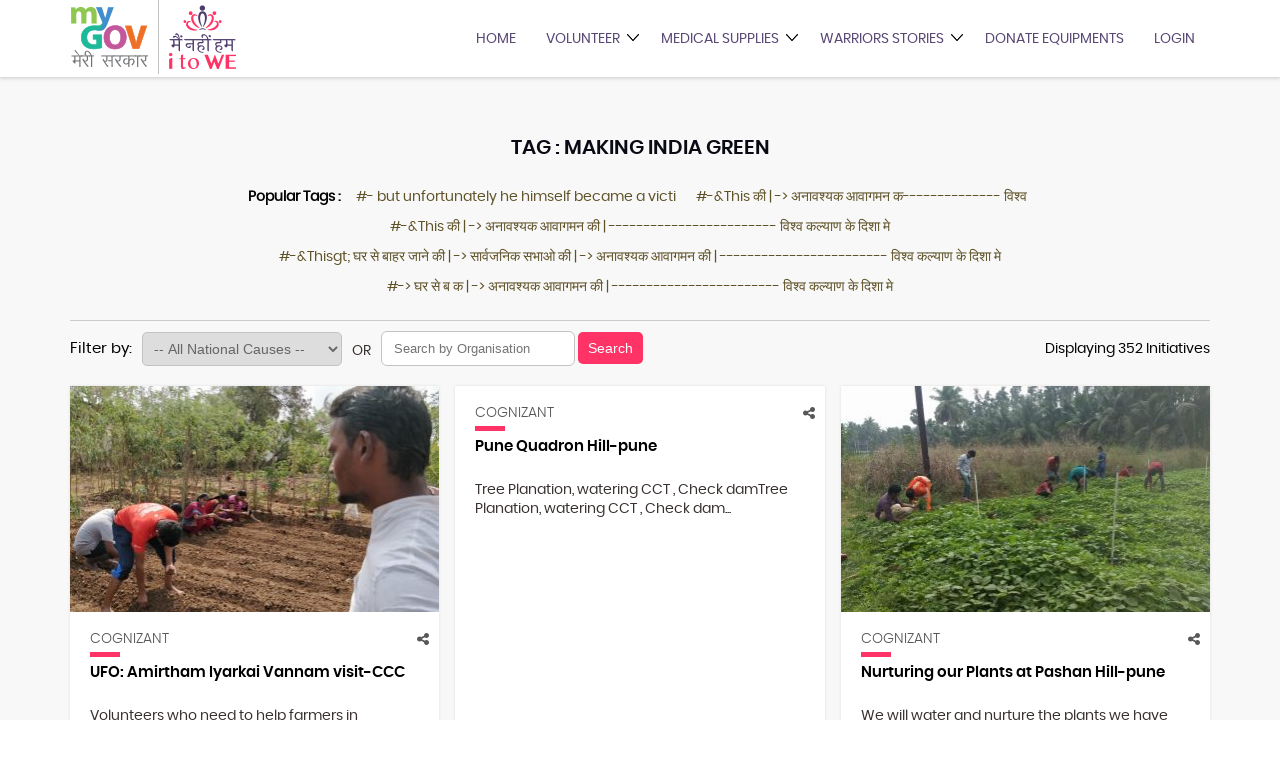

--- FILE ---
content_type: text/html; charset=UTF-8
request_url: https://self4society.mygov.in/tag/making-india-green/page/8/
body_size: 111744
content:
<!DOCTYPE html>
<html  class="no-js no-svg" lang="en">
<head>
    <meta charset="UTF-8">
    <meta name="viewport" content="width=device-width, initial-scale=1">    
    <meta name="theme-color" content="#6a35a0"/>
	
	<!--<meta name="keywords" content="">-->
    <link rel="shortcut icon" href="https://self4society.mygov.in/wp-content/themes/causes/assets/images/favicon.ico"/>
    <link rel="profile" href="https://gmpg.org/xfn/11">
    <!--<link rel="manifest" href="/manifest.json">-->
    
    <!--[if lt IE 9]>
            <script type="text/javascript" src="assets/js/html5.js"></script>
            <script type="text/javascript" src="assets/js/respond.min.js"></script>
    <![endif]-->
    <!--[if lt IE 11]>
      <link rel="stylesheet" href="assets/css/ieless11" type="text/css">
    <![endif]-->

    <meta name='robots' content='index, follow, max-image-preview:large, max-snippet:-1, max-video-preview:-1' />
	<style>img:is([sizes="auto" i], [sizes^="auto," i]) { contain-intrinsic-size: 3000px 1500px }</style>
	
	<!-- This site is optimized with the Yoast SEO plugin v20.5 - https://yoast.com/wordpress/plugins/seo/ -->
	<title>Making India Green Archives - Page 8 of 12 - Self4Society</title>
	<link rel="canonical" href="https://self4society.mygov.in/tag/making-india-green/page/8/" />
	<link rel="prev" href="https://self4society.mygov.in/tag/making-india-green/page/7/" />
	<link rel="next" href="https://self4society.mygov.in/tag/making-india-green/page/9/" />
	<script type="application/ld+json" class="yoast-schema-graph">{"@context":"https://schema.org","@graph":[{"@type":"CollectionPage","@id":"https://self4society.mygov.in/tag/making-india-green/","url":"https://self4society.mygov.in/tag/making-india-green/page/8/","name":"Making India Green Archives - Page 8 of 12 - Self4Society","isPartOf":{"@id":"https://self4society.mygov.in/#website"},"primaryImageOfPage":{"@id":"https://self4society.mygov.in/tag/making-india-green/page/8/#primaryimage"},"image":{"@id":"https://self4society.mygov.in/tag/making-india-green/page/8/#primaryimage"},"thumbnailUrl":"https://static.mygov.in/media/self4society/2019/03/mygov-1000000000162813444.jpg","breadcrumb":{"@id":"https://self4society.mygov.in/tag/making-india-green/page/8/#breadcrumb"},"inLanguage":"en-US"},{"@type":"ImageObject","inLanguage":"en-US","@id":"https://self4society.mygov.in/tag/making-india-green/page/8/#primaryimage","url":"https://static.mygov.in/media/self4society/2019/03/mygov-1000000000162813444.jpg","contentUrl":"https://static.mygov.in/media/self4society/2019/03/mygov-1000000000162813444.jpg","width":1600,"height":900},{"@type":"BreadcrumbList","@id":"https://self4society.mygov.in/tag/making-india-green/page/8/#breadcrumb","itemListElement":[{"@type":"ListItem","position":1,"name":"Home","item":"https://self4society.mygov.in/"},{"@type":"ListItem","position":2,"name":"Making India Green"}]},{"@type":"WebSite","@id":"https://self4society.mygov.in/#website","url":"https://self4society.mygov.in/","name":"Self4Society","description":"Bringing Synergy for societal change","potentialAction":[{"@type":"SearchAction","target":{"@type":"EntryPoint","urlTemplate":"https://self4society.mygov.in/?s={search_term_string}"},"query-input":"required name=search_term_string"}],"inLanguage":"en-US"}]}</script>
	<!-- / Yoast SEO plugin. -->


<script type="text/javascript">
/* <![CDATA[ */
window._wpemojiSettings = {"baseUrl":"https:\/\/s.w.org\/images\/core\/emoji\/15.1.0\/72x72\/","ext":".png","svgUrl":"https:\/\/s.w.org\/images\/core\/emoji\/15.1.0\/svg\/","svgExt":".svg","source":{"concatemoji":"https:\/\/self4society.mygov.in\/wp-includes\/js\/wp-emoji-release.min.js?ver=6.8.1"}};
/*! This file is auto-generated */
!function(i,n){var o,s,e;function c(e){try{var t={supportTests:e,timestamp:(new Date).valueOf()};sessionStorage.setItem(o,JSON.stringify(t))}catch(e){}}function p(e,t,n){e.clearRect(0,0,e.canvas.width,e.canvas.height),e.fillText(t,0,0);var t=new Uint32Array(e.getImageData(0,0,e.canvas.width,e.canvas.height).data),r=(e.clearRect(0,0,e.canvas.width,e.canvas.height),e.fillText(n,0,0),new Uint32Array(e.getImageData(0,0,e.canvas.width,e.canvas.height).data));return t.every(function(e,t){return e===r[t]})}function u(e,t,n){switch(t){case"flag":return n(e,"\ud83c\udff3\ufe0f\u200d\u26a7\ufe0f","\ud83c\udff3\ufe0f\u200b\u26a7\ufe0f")?!1:!n(e,"\ud83c\uddfa\ud83c\uddf3","\ud83c\uddfa\u200b\ud83c\uddf3")&&!n(e,"\ud83c\udff4\udb40\udc67\udb40\udc62\udb40\udc65\udb40\udc6e\udb40\udc67\udb40\udc7f","\ud83c\udff4\u200b\udb40\udc67\u200b\udb40\udc62\u200b\udb40\udc65\u200b\udb40\udc6e\u200b\udb40\udc67\u200b\udb40\udc7f");case"emoji":return!n(e,"\ud83d\udc26\u200d\ud83d\udd25","\ud83d\udc26\u200b\ud83d\udd25")}return!1}function f(e,t,n){var r="undefined"!=typeof WorkerGlobalScope&&self instanceof WorkerGlobalScope?new OffscreenCanvas(300,150):i.createElement("canvas"),a=r.getContext("2d",{willReadFrequently:!0}),o=(a.textBaseline="top",a.font="600 32px Arial",{});return e.forEach(function(e){o[e]=t(a,e,n)}),o}function t(e){var t=i.createElement("script");t.src=e,t.defer=!0,i.head.appendChild(t)}"undefined"!=typeof Promise&&(o="wpEmojiSettingsSupports",s=["flag","emoji"],n.supports={everything:!0,everythingExceptFlag:!0},e=new Promise(function(e){i.addEventListener("DOMContentLoaded",e,{once:!0})}),new Promise(function(t){var n=function(){try{var e=JSON.parse(sessionStorage.getItem(o));if("object"==typeof e&&"number"==typeof e.timestamp&&(new Date).valueOf()<e.timestamp+604800&&"object"==typeof e.supportTests)return e.supportTests}catch(e){}return null}();if(!n){if("undefined"!=typeof Worker&&"undefined"!=typeof OffscreenCanvas&&"undefined"!=typeof URL&&URL.createObjectURL&&"undefined"!=typeof Blob)try{var e="postMessage("+f.toString()+"("+[JSON.stringify(s),u.toString(),p.toString()].join(",")+"));",r=new Blob([e],{type:"text/javascript"}),a=new Worker(URL.createObjectURL(r),{name:"wpTestEmojiSupports"});return void(a.onmessage=function(e){c(n=e.data),a.terminate(),t(n)})}catch(e){}c(n=f(s,u,p))}t(n)}).then(function(e){for(var t in e)n.supports[t]=e[t],n.supports.everything=n.supports.everything&&n.supports[t],"flag"!==t&&(n.supports.everythingExceptFlag=n.supports.everythingExceptFlag&&n.supports[t]);n.supports.everythingExceptFlag=n.supports.everythingExceptFlag&&!n.supports.flag,n.DOMReady=!1,n.readyCallback=function(){n.DOMReady=!0}}).then(function(){return e}).then(function(){var e;n.supports.everything||(n.readyCallback(),(e=n.source||{}).concatemoji?t(e.concatemoji):e.wpemoji&&e.twemoji&&(t(e.twemoji),t(e.wpemoji)))}))}((window,document),window._wpemojiSettings);
/* ]]> */
</script>
<style id='wp-emoji-styles-inline-css' type='text/css'>

	img.wp-smiley, img.emoji {
		display: inline !important;
		border: none !important;
		box-shadow: none !important;
		height: 1em !important;
		width: 1em !important;
		margin: 0 0.07em !important;
		vertical-align: -0.1em !important;
		background: none !important;
		padding: 0 !important;
	}
</style>
<style id='classic-theme-styles-inline-css' type='text/css'>
/*! This file is auto-generated */
.wp-block-button__link{color:#fff;background-color:#32373c;border-radius:9999px;box-shadow:none;text-decoration:none;padding:calc(.667em + 2px) calc(1.333em + 2px);font-size:1.125em}.wp-block-file__button{background:#32373c;color:#fff;text-decoration:none}
</style>
<link rel='stylesheet' id='wp-components-css' href='https://self4society.mygov.in/wp-includes/css/dist/components/style.min.css?ver=6.8.1' type='text/css' media='all' />
<link rel='stylesheet' id='wp-preferences-css' href='https://self4society.mygov.in/wp-includes/css/dist/preferences/style.min.css?ver=6.8.1' type='text/css' media='all' />
<link rel='stylesheet' id='wp-block-editor-css' href='https://self4society.mygov.in/wp-includes/css/dist/block-editor/style.min.css?ver=6.8.1' type='text/css' media='all' />
<link rel='stylesheet' id='wp-reusable-blocks-css' href='https://self4society.mygov.in/wp-includes/css/dist/reusable-blocks/style.min.css?ver=6.8.1' type='text/css' media='all' />
<link rel='stylesheet' id='wp-patterns-css' href='https://self4society.mygov.in/wp-includes/css/dist/patterns/style.min.css?ver=6.8.1' type='text/css' media='all' />
<link rel='stylesheet' id='wp-editor-css' href='https://self4society.mygov.in/wp-includes/css/dist/editor/style.min.css?ver=6.8.1' type='text/css' media='all' />
<link rel='stylesheet' id='mux_video_block_style-css' href='https://self4society.mygov.in/wp-content/plugins/ilab-media-tools/public/blocks/mediacloud-mux.blocks.style.css' type='text/css' media='all' />
<style id='global-styles-inline-css' type='text/css'>
:root{--wp--preset--aspect-ratio--square: 1;--wp--preset--aspect-ratio--4-3: 4/3;--wp--preset--aspect-ratio--3-4: 3/4;--wp--preset--aspect-ratio--3-2: 3/2;--wp--preset--aspect-ratio--2-3: 2/3;--wp--preset--aspect-ratio--16-9: 16/9;--wp--preset--aspect-ratio--9-16: 9/16;--wp--preset--color--black: #000000;--wp--preset--color--cyan-bluish-gray: #abb8c3;--wp--preset--color--white: #ffffff;--wp--preset--color--pale-pink: #f78da7;--wp--preset--color--vivid-red: #cf2e2e;--wp--preset--color--luminous-vivid-orange: #ff6900;--wp--preset--color--luminous-vivid-amber: #fcb900;--wp--preset--color--light-green-cyan: #7bdcb5;--wp--preset--color--vivid-green-cyan: #00d084;--wp--preset--color--pale-cyan-blue: #8ed1fc;--wp--preset--color--vivid-cyan-blue: #0693e3;--wp--preset--color--vivid-purple: #9b51e0;--wp--preset--gradient--vivid-cyan-blue-to-vivid-purple: linear-gradient(135deg,rgba(6,147,227,1) 0%,rgb(155,81,224) 100%);--wp--preset--gradient--light-green-cyan-to-vivid-green-cyan: linear-gradient(135deg,rgb(122,220,180) 0%,rgb(0,208,130) 100%);--wp--preset--gradient--luminous-vivid-amber-to-luminous-vivid-orange: linear-gradient(135deg,rgba(252,185,0,1) 0%,rgba(255,105,0,1) 100%);--wp--preset--gradient--luminous-vivid-orange-to-vivid-red: linear-gradient(135deg,rgba(255,105,0,1) 0%,rgb(207,46,46) 100%);--wp--preset--gradient--very-light-gray-to-cyan-bluish-gray: linear-gradient(135deg,rgb(238,238,238) 0%,rgb(169,184,195) 100%);--wp--preset--gradient--cool-to-warm-spectrum: linear-gradient(135deg,rgb(74,234,220) 0%,rgb(151,120,209) 20%,rgb(207,42,186) 40%,rgb(238,44,130) 60%,rgb(251,105,98) 80%,rgb(254,248,76) 100%);--wp--preset--gradient--blush-light-purple: linear-gradient(135deg,rgb(255,206,236) 0%,rgb(152,150,240) 100%);--wp--preset--gradient--blush-bordeaux: linear-gradient(135deg,rgb(254,205,165) 0%,rgb(254,45,45) 50%,rgb(107,0,62) 100%);--wp--preset--gradient--luminous-dusk: linear-gradient(135deg,rgb(255,203,112) 0%,rgb(199,81,192) 50%,rgb(65,88,208) 100%);--wp--preset--gradient--pale-ocean: linear-gradient(135deg,rgb(255,245,203) 0%,rgb(182,227,212) 50%,rgb(51,167,181) 100%);--wp--preset--gradient--electric-grass: linear-gradient(135deg,rgb(202,248,128) 0%,rgb(113,206,126) 100%);--wp--preset--gradient--midnight: linear-gradient(135deg,rgb(2,3,129) 0%,rgb(40,116,252) 100%);--wp--preset--font-size--small: 13px;--wp--preset--font-size--medium: 20px;--wp--preset--font-size--large: 36px;--wp--preset--font-size--x-large: 42px;--wp--preset--spacing--20: 0.44rem;--wp--preset--spacing--30: 0.67rem;--wp--preset--spacing--40: 1rem;--wp--preset--spacing--50: 1.5rem;--wp--preset--spacing--60: 2.25rem;--wp--preset--spacing--70: 3.38rem;--wp--preset--spacing--80: 5.06rem;--wp--preset--shadow--natural: 6px 6px 9px rgba(0, 0, 0, 0.2);--wp--preset--shadow--deep: 12px 12px 50px rgba(0, 0, 0, 0.4);--wp--preset--shadow--sharp: 6px 6px 0px rgba(0, 0, 0, 0.2);--wp--preset--shadow--outlined: 6px 6px 0px -3px rgba(255, 255, 255, 1), 6px 6px rgba(0, 0, 0, 1);--wp--preset--shadow--crisp: 6px 6px 0px rgba(0, 0, 0, 1);}:where(.is-layout-flex){gap: 0.5em;}:where(.is-layout-grid){gap: 0.5em;}body .is-layout-flex{display: flex;}.is-layout-flex{flex-wrap: wrap;align-items: center;}.is-layout-flex > :is(*, div){margin: 0;}body .is-layout-grid{display: grid;}.is-layout-grid > :is(*, div){margin: 0;}:where(.wp-block-columns.is-layout-flex){gap: 2em;}:where(.wp-block-columns.is-layout-grid){gap: 2em;}:where(.wp-block-post-template.is-layout-flex){gap: 1.25em;}:where(.wp-block-post-template.is-layout-grid){gap: 1.25em;}.has-black-color{color: var(--wp--preset--color--black) !important;}.has-cyan-bluish-gray-color{color: var(--wp--preset--color--cyan-bluish-gray) !important;}.has-white-color{color: var(--wp--preset--color--white) !important;}.has-pale-pink-color{color: var(--wp--preset--color--pale-pink) !important;}.has-vivid-red-color{color: var(--wp--preset--color--vivid-red) !important;}.has-luminous-vivid-orange-color{color: var(--wp--preset--color--luminous-vivid-orange) !important;}.has-luminous-vivid-amber-color{color: var(--wp--preset--color--luminous-vivid-amber) !important;}.has-light-green-cyan-color{color: var(--wp--preset--color--light-green-cyan) !important;}.has-vivid-green-cyan-color{color: var(--wp--preset--color--vivid-green-cyan) !important;}.has-pale-cyan-blue-color{color: var(--wp--preset--color--pale-cyan-blue) !important;}.has-vivid-cyan-blue-color{color: var(--wp--preset--color--vivid-cyan-blue) !important;}.has-vivid-purple-color{color: var(--wp--preset--color--vivid-purple) !important;}.has-black-background-color{background-color: var(--wp--preset--color--black) !important;}.has-cyan-bluish-gray-background-color{background-color: var(--wp--preset--color--cyan-bluish-gray) !important;}.has-white-background-color{background-color: var(--wp--preset--color--white) !important;}.has-pale-pink-background-color{background-color: var(--wp--preset--color--pale-pink) !important;}.has-vivid-red-background-color{background-color: var(--wp--preset--color--vivid-red) !important;}.has-luminous-vivid-orange-background-color{background-color: var(--wp--preset--color--luminous-vivid-orange) !important;}.has-luminous-vivid-amber-background-color{background-color: var(--wp--preset--color--luminous-vivid-amber) !important;}.has-light-green-cyan-background-color{background-color: var(--wp--preset--color--light-green-cyan) !important;}.has-vivid-green-cyan-background-color{background-color: var(--wp--preset--color--vivid-green-cyan) !important;}.has-pale-cyan-blue-background-color{background-color: var(--wp--preset--color--pale-cyan-blue) !important;}.has-vivid-cyan-blue-background-color{background-color: var(--wp--preset--color--vivid-cyan-blue) !important;}.has-vivid-purple-background-color{background-color: var(--wp--preset--color--vivid-purple) !important;}.has-black-border-color{border-color: var(--wp--preset--color--black) !important;}.has-cyan-bluish-gray-border-color{border-color: var(--wp--preset--color--cyan-bluish-gray) !important;}.has-white-border-color{border-color: var(--wp--preset--color--white) !important;}.has-pale-pink-border-color{border-color: var(--wp--preset--color--pale-pink) !important;}.has-vivid-red-border-color{border-color: var(--wp--preset--color--vivid-red) !important;}.has-luminous-vivid-orange-border-color{border-color: var(--wp--preset--color--luminous-vivid-orange) !important;}.has-luminous-vivid-amber-border-color{border-color: var(--wp--preset--color--luminous-vivid-amber) !important;}.has-light-green-cyan-border-color{border-color: var(--wp--preset--color--light-green-cyan) !important;}.has-vivid-green-cyan-border-color{border-color: var(--wp--preset--color--vivid-green-cyan) !important;}.has-pale-cyan-blue-border-color{border-color: var(--wp--preset--color--pale-cyan-blue) !important;}.has-vivid-cyan-blue-border-color{border-color: var(--wp--preset--color--vivid-cyan-blue) !important;}.has-vivid-purple-border-color{border-color: var(--wp--preset--color--vivid-purple) !important;}.has-vivid-cyan-blue-to-vivid-purple-gradient-background{background: var(--wp--preset--gradient--vivid-cyan-blue-to-vivid-purple) !important;}.has-light-green-cyan-to-vivid-green-cyan-gradient-background{background: var(--wp--preset--gradient--light-green-cyan-to-vivid-green-cyan) !important;}.has-luminous-vivid-amber-to-luminous-vivid-orange-gradient-background{background: var(--wp--preset--gradient--luminous-vivid-amber-to-luminous-vivid-orange) !important;}.has-luminous-vivid-orange-to-vivid-red-gradient-background{background: var(--wp--preset--gradient--luminous-vivid-orange-to-vivid-red) !important;}.has-very-light-gray-to-cyan-bluish-gray-gradient-background{background: var(--wp--preset--gradient--very-light-gray-to-cyan-bluish-gray) !important;}.has-cool-to-warm-spectrum-gradient-background{background: var(--wp--preset--gradient--cool-to-warm-spectrum) !important;}.has-blush-light-purple-gradient-background{background: var(--wp--preset--gradient--blush-light-purple) !important;}.has-blush-bordeaux-gradient-background{background: var(--wp--preset--gradient--blush-bordeaux) !important;}.has-luminous-dusk-gradient-background{background: var(--wp--preset--gradient--luminous-dusk) !important;}.has-pale-ocean-gradient-background{background: var(--wp--preset--gradient--pale-ocean) !important;}.has-electric-grass-gradient-background{background: var(--wp--preset--gradient--electric-grass) !important;}.has-midnight-gradient-background{background: var(--wp--preset--gradient--midnight) !important;}.has-small-font-size{font-size: var(--wp--preset--font-size--small) !important;}.has-medium-font-size{font-size: var(--wp--preset--font-size--medium) !important;}.has-large-font-size{font-size: var(--wp--preset--font-size--large) !important;}.has-x-large-font-size{font-size: var(--wp--preset--font-size--x-large) !important;}
:where(.wp-block-post-template.is-layout-flex){gap: 1.25em;}:where(.wp-block-post-template.is-layout-grid){gap: 1.25em;}
:where(.wp-block-columns.is-layout-flex){gap: 2em;}:where(.wp-block-columns.is-layout-grid){gap: 2em;}
:root :where(.wp-block-pullquote){font-size: 1.5em;line-height: 1.6;}
</style>
<link rel='stylesheet' id='dashicons-css' href='https://self4society.mygov.in/wp-includes/css/dashicons.min.css?ver=6.8.1' type='text/css' media='all' />
<link rel='stylesheet' id='post-views-counter-frontend-css' href='https://self4society.mygov.in/wp-content/plugins/post-views-counter/css/frontend.css?ver=1.3.3' type='text/css' media='all' />
<link rel='stylesheet' id='wsl-widget-css' href='https://self4society.mygov.in/wp-content/plugins/wordpress-social-login/assets/css/style.css?ver=6.8.1' type='text/css' media='all' />
<link rel='stylesheet' id='wp-ulike-css' href='https://self4society.mygov.in/wp-content/plugins/wp-ulike/assets/css/wp-ulike.min.css?ver=4.4.4' type='text/css' media='all' />
<link rel='stylesheet' id='wp-pagenavi-css' href='https://self4society.mygov.in/wp-content/plugins/wp-pagenavi/pagenavi-css.css?ver=2.70' type='text/css' media='all' />
<link rel='stylesheet' id='font-awesome-css' href='https://self4society.mygov.in/wp-content/themes/causes/assets/css/font-awesome.min.css?ver=1.0' type='text/css' media='all' />
<link rel='stylesheet' id='jquery-ui-css' href='https://self4society.mygov.in/wp-content/themes/causes/assets/css/jquery-ui.css?ver=1.0' type='text/css' media='all' />
<link rel='stylesheet' id='jquery-ui-timepicker-css' href='https://self4society.mygov.in/wp-content/themes/causes/assets/css/jquery-ui-timepicker-addon.min.css?ver=1.0' type='text/css' media='all' />
<link rel='stylesheet' id='causes-common-css' href='https://self4society.mygov.in/wp-content/themes/causes/assets/css/common.css?ver=1.0' type='text/css' media='all' />
<link rel='stylesheet' id='causes-flexboxgrid-css' href='https://self4society.mygov.in/wp-content/themes/causes/assets/css/flexboxgrid.css?ver=1.0' type='text/css' media='all' />
<link rel='stylesheet' id='causes-animate-css' href='https://self4society.mygov.in/wp-content/themes/causes/assets/css/animate.css?ver=1.0' type='text/css' media='all' />
<link rel='stylesheet' id='causes-slider-css' href='https://self4society.mygov.in/wp-content/themes/causes/assets/css/owl.carousel.min.css?ver=1.0' type='text/css' media='all' />
<link rel='stylesheet' id='foureight-fancybox-css' href='https://self4society.mygov.in/wp-content/themes/causes/assets/css/jquery.fancybox.min.css?ver=1.0' type='text/css' media='all' />
<link rel='stylesheet' id='data-table-css' href='https://self4society.mygov.in/wp-content/themes/causes/assets/css/jquery.dataTables.min.css?ver=1.0' type='text/css' media='all' />
<link rel='stylesheet' id='causes-style-css' href='https://self4society.mygov.in/wp-content/themes/causes/style.css?ver=6.8.1' type='text/css' media='all' />
<link rel='stylesheet' id='malinky-ajax-pagination-css' href='https://self4society.mygov.in/wp-content/plugins/malinky-ajax-pagination/css/style.css' type='text/css' media='all' />
<script type="text/javascript" src="https://self4society.mygov.in/wp-includes/js/jquery/jquery.min.js?ver=3.7.1" id="jquery-core-js"></script>
<script type="text/javascript" src="https://self4society.mygov.in/wp-includes/js/jquery/jquery-migrate.min.js?ver=3.4.1" id="jquery-migrate-js"></script>
<script type="text/javascript" src="https://self4society.mygov.in/wp-content/themes/causes/assets/js/jquery.min.js?ver=6.8.1" id="jquerylib-js"></script>
<link rel="EditURI" type="application/rsd+xml" title="RSD" href="https://self4society.mygov.in/xmlrpc.php?rsd" />
<meta name="generator" content="WordPress 6.8.1" />
	<meta name="twitter:card" content="summary_large_image">
	<meta name="twitter:site" content="@mygovindia">
	<meta name="twitter:creator" content="@mygovindia">
	<meta name="twitter:title" content="UFO: Amirtham Iyarkai Vannam visit-CCC">
	<meta name="twitter:description" content="UFO: Amirtham Iyarkai Vannam visit-CCC">
	<meta name="twitter:image" content="https://static.mygov.in/media/self4society/2019/03/mygov-1000000000162813444-370x226.jpg">

	<meta property="og:url" content="https://self4society.mygov.in/initiative/ufo-amirtham-iyarkai-vannam-visit-ccc-2/?share=398154" />
	<meta property="og:type" content="article" />
	<meta property="og:title" content="UFO: Amirtham Iyarkai Vannam visit-CCC" />
	<meta property="og:description" content="UFO: Amirtham Iyarkai Vannam visit-CCC" />
	<meta property="og:image" content="https://static.mygov.in/media/self4society/2019/03/mygov-1000000000162813444-370x226.jpg" />
	<meta property="og:image:width" content="https://static.mygov.in/media/self4society/2019/03/mygov-1000000000162813444-370x226.jpg" />


    <script>
        function fb_click(e) {
            var href = e.getAttribute("data-href");
            var title = e.getAttribute("data-title");
            var target = 'http://www.facebook.com/sharer.php?u=' + encodeURIComponent(href)+'&t='+encodeURIComponent(title);
            window.open(target, 'sharer', 'toolbar=0,status=0,width=626,height=436');
            return false;
        }

        function tweet_click(e) {
            var url = e.getAttribute("data-href");
            var text = e.getAttribute('data-title');
            var target = 'https://twitter.com/share?url=' + encodeURIComponent(url)+'&text='+encodeURIComponent(text)+'&hashtags=CoronaWarriors';
            //+'&t='+encodeURIComponent(t)
            window.open(target, 'sharer', 'toolbar=0,status=0,width=626,height=436');
            return false;
        }

    </script>
        
</head>
<body class="archive paged tag tag-making-india-green tag-604 paged-8 tag-paged-8 wp-theme-causes">

<!-- Header section -->
<header class="header">

	  
    <div class="container header-main"> 
      <a href="https://self4society.mygov.in" class="logo"><img src="https://self4society.mygov.in/wp-content/themes/causes/assets/images/logo.png" alt="self4society logo" title=""></a>
      <a href="https://self4society.mygov.in" class="logo logofixed"><img src="https://self4society.mygov.in/wp-content/themes/causes/assets/images/logo1.png" alt="self4society logo" title=""></a> 
      <div class="flex-right">
      <div class="header_block">
            <ul class="menubar">
       <li><a href="/">Home</a></li>
       <li class="has_submenu"><a href="javascript:void(0)">Volunteer</a>
         <ul>
          <li><a href="/cv_type/individual/">Individuals</a></li>
          <li><a href="/cv_type/organisation/">Organisations</a></li>
         </ul>
       </li>
       <li class="has_submenu">
         <a href="javascript:void(0)">Medical Supplies</a>
         <ul>
          <li><a href="/collector/">Request Medical Supplies</a></li>
          <li><a href="/item-offered/">View Offered Items</a></li>
         </ul>
       </li>
       <li class="has_submenu">
       	<a href="javascript:void(0)">Warriors Stories</a>
        <ul>
         <li><a href="/corona-warriors/add-story/">Add Stories</a></li>
          <li><a href="/corona-warriors/">View Stories</a></li>
        </ul>
       </li>
	   <li><a href="/covid-donate/">Donate Equipments</a></li>
        
       <li>
                        <a href="/login/?action=wordpress_social_authenticate&mode=login&provider=MyGov&redirect_to=https://self4society.mygov.in">Login</a> 
		       </li>
      </ul>
      	
                        		        
      </div>
  
      <!--<div class="global-search"><form action="/all-initiatives/" class="search-box" method="get"><input name="key" type="text" placeholder="Search Initiative"><input type="submit" value="Search"/></form><a class="gsbtn" href="javascript:void(0)"><i class="fa fa-search" aria-hidden="true"></i></a></div>-->
      <div class="mobile-menu"><i class="fa fa-bars" aria-hidden="true"></i></div>
      </div>
    </div>
  
</header>
<!-- Header section End -->

<div class="main-section">

<div class="banner">
   <img src="" alt="" title="">
  </div>

<section class="cause-wrapper">
 <div class="container">
  <h2 class="title-heading">Tag : Making India Green</span></h2>
  <div class="popular-tags"><strong>Popular Tags :</strong><a class="taglink" href="https://self4society.mygov.in/tag/but-unfortunately-he-himself-became-a-victi/">#- but unfortunately he himself became a victi </a><a class="taglink" href="https://self4society.mygov.in/tag/this-%e0%a4%95%e0%a5%80-%e0%a4%85%e0%a4%a8%e0%a4%be%e0%a4%b5%e0%a4%b6%e0%a5%8d%e0%a4%af%e0%a4%95-%e0%a4%86%e0%a4%b5%e0%a4%be%e0%a4%97%e0%a4%ae%e0%a4%a8-%e0%a4%95-%e0%a4%b5/">#-&amp;This की | -&gt; अनावश्यक आवागमन क-------------- विश्व </a><a class="taglink" href="https://self4society.mygov.in/tag/this-%e0%a4%95%e0%a5%80-%e0%a4%85%e0%a4%a8%e0%a4%be%e0%a4%b5%e0%a4%b6%e0%a5%8d%e0%a4%af%e0%a4%95-%e0%a4%86%e0%a4%b5%e0%a4%be%e0%a4%97%e0%a4%ae%e0%a4%a8-%e0%a4%95%e0%a5%80/">#-&amp;This की | -&gt; अनावश्यक आवागमन की | ------------------------ विश्व कल्याण के दिशा मे </a><a class="taglink" href="https://self4society.mygov.in/tag/thisgt-%e0%a4%98%e0%a4%b0-%e0%a4%b8%e0%a5%87-%e0%a4%ac%e0%a4%be%e0%a4%b9%e0%a4%b0-%e0%a4%9c%e0%a4%be%e0%a4%a8%e0%a5%87-%e0%a4%95%e0%a5%80-%e0%a4%b8%e0%a4%be%e0%a4%b0%e0%a5%8d%e0%a4%b5/">#-&amp;Thisgt; घर से बाहर जाने की | -&gt; सार्वजनिक सभाओ की | -&gt; अनावश्यक आवागमन की | ------------------------ विश्व कल्याण के दिशा मे </a><a class="taglink" href="https://self4society.mygov.in/tag/%e0%a4%98%e0%a4%b0-%e0%a4%b8%e0%a5%87-%e0%a4%ac-%e0%a4%95-%e0%a4%85%e0%a4%a8%e0%a4%be%e0%a4%b5%e0%a4%b6%e0%a5%8d%e0%a4%af%e0%a4%95-%e0%a4%86%e0%a4%b5%e0%a4%be%e0%a4%97%e0%a4%ae%e0%a4%a8/">#-&gt; घर से ब क | -&gt; अनावश्यक आवागमन की | ------------------------ विश्व कल्याण के दिशा मे </a></div>
  <div class="filter-section causes-filter"><label>Filter by: </label>
    <select class="cat_filter" onchange="location = this.options[this.selectedIndex].value;">
    <option value="https://self4society.mygov.in/all-initiatives/#scrollthis">-- All National Causes --</option>
    <option value='https://self4society.mygov.in/all-initiatives/?type=&sector=creating-a-swachh-bharat#scrollthis'  >Creating a Swachh Bharat</option><option value='https://self4society.mygov.in/all-initiatives/?type=&sector=financial-inclusion#scrollthis'  >Financial Inclusion</option><option value='https://self4society.mygov.in/all-initiatives/?type=&sector=furthering-digital-literacy#scrollthis'  >Furthering Digital Literacy</option><option value='https://self4society.mygov.in/all-initiatives/?type=&sector=small-business-enablement#scrollthis'  >Small Business Enablement</option><option value='https://self4society.mygov.in/all-initiatives/?type=&sector=social-security#scrollthis'  >Social Security</option><option value='https://self4society.mygov.in/all-initiatives/?type=&sector=women-and-child-empowerment#scrollthis'  >Women and Child Empowerment</option>    </select>
	<p style="margin:0 10px 4px 0">OR</p>
     <form method="get" action="https://self4society.mygov.in/all-initiatives/#scrollthis">
    	<input type="text" id="inst" name="inst" value="" placeholder="Search by Organisation" required="required" />
        <input type="submit" value="Search" class="btn" />
    </form>
    <div class="display_item_count">Displaying 352 Initiatives</div>
  </div>
  <div class="causes-list">
   <div class="row">
   
        <div class="col-sm-4">
       <div class="causeitem">
         
        						<a class="cause-pic" href="https://self4society.mygov.in/initiative/ufo-amirtham-iyarkai-vannam-visit-ccc-2/"><img src="https://static.mygov.in/media/self4society/2019/03/mygov-1000000000162813444-370x226.jpg" alt="" title=""></a>
			        
        <div class="cause-info">
         <div class="social-share" title="share with social media">
          <i class="fa fa-share-alt" aria-hidden="true"></i>
          <div class="share-list">
          	<a class="twitter choose-icon" data-href="https://self4society.mygov.in/initiative/ufo-amirtham-iyarkai-vannam-visit-ccc-2/" data-title="Check out Cognizant's Self4Society UFO: Amirtham Iyarkai Vannam visit-CCC. Connect and collaborate to build a New India at self4society.mygov.in" onclick="return tweet_click(this)" title="Share on Twitter" href="#"><i class="fa fa fa-twitter" aria-hidden="true"></i></a>
            <a class="facebook choose-icon" data-href="https://self4society.mygov.in/initiative/ufo-amirtham-iyarkai-vannam-visit-ccc-2/" data-title="Check out Cognizant's Self4Society UFO: Amirtham Iyarkai Vannam visit-CCC. Connect and collaborate to build a New India at self4society.mygov.in" onclick="return fb_click(this)" title="Share on Facebook" href="#"><i class="fa fa fa-facebook" aria-hidden="true"></i></a>
          </div>
         </div>
         <header class="top-part">
           <div class="a_name">Cognizant</div>
           <!--<div class="a_type"></div>-->
         
         <h4 class="c_title"><a href="https://self4society.mygov.in/initiative/ufo-amirtham-iyarkai-vannam-visit-ccc-2/">UFO: Amirtham Iyarkai Vannam visit-CCC</a></h4>
         <p>Volunteers who need to help farmers in agriculture land. Those who will learn Seed Sowing, Harvestin...</p>
                  </header>
         <footer class="foo_part">
           <div class="closing_date">Date : 16-03-2019 7:00:00 - 16-03-2019 17:00:00</div>           
           
           <div class="user_response"> 
                <div class="likes"><i class="flaticon-like"></i> 0</div>
                <div class="likes"><i class="flaticon-eye"></i><div class="post-views post-398154 entry-meta">
				
				
				<span class="post-views-count">495</span>
			</div></div>
                <div class="likes"><i class="flaticon-chat"></i>0</div>
           </div>
           
           
         </footer>
        </div>
       </div>
     </div>

          <div class="col-sm-4">
       <div class="causeitem">
         
        						<a class="cause-pic" href="https://self4society.mygov.in/initiative/pune-quadron-hill-pune/"><img src="" alt="" title=""></a>
			        
        <div class="cause-info">
         <div class="social-share" title="share with social media">
          <i class="fa fa-share-alt" aria-hidden="true"></i>
          <div class="share-list">
          	<a class="twitter choose-icon" data-href="https://self4society.mygov.in/initiative/pune-quadron-hill-pune/" data-title="Check out Cognizant's Self4Society Pune Quadron Hill-pune. Connect and collaborate to build a New India at self4society.mygov.in" onclick="return tweet_click(this)" title="Share on Twitter" href="#"><i class="fa fa fa-twitter" aria-hidden="true"></i></a>
            <a class="facebook choose-icon" data-href="https://self4society.mygov.in/initiative/pune-quadron-hill-pune/" data-title="Check out Cognizant's Self4Society Pune Quadron Hill-pune. Connect and collaborate to build a New India at self4society.mygov.in" onclick="return fb_click(this)" title="Share on Facebook" href="#"><i class="fa fa fa-facebook" aria-hidden="true"></i></a>
          </div>
         </div>
         <header class="top-part">
           <div class="a_name">Cognizant</div>
           <!--<div class="a_type"></div>-->
         
         <h4 class="c_title"><a href="https://self4society.mygov.in/initiative/pune-quadron-hill-pune/">Pune Quadron Hill-pune</a></h4>
         <p>Tree Planation, watering CCT , Check damTree Planation, watering CCT , Check dam...</p>
                  </header>
         <footer class="foo_part">
           <div class="closing_date">Date : 16-03-2019 6:00:00 - 16-03-2019 10:00:00</div>           
           
           <div class="user_response"> 
                <div class="likes"><i class="flaticon-like"></i> 0</div>
                <div class="likes"><i class="flaticon-eye"></i><div class="post-views post-397044 entry-meta">
				
				
				<span class="post-views-count">475</span>
			</div></div>
                <div class="likes"><i class="flaticon-chat"></i>0</div>
           </div>
           
           
         </footer>
        </div>
       </div>
     </div>

          <div class="col-sm-4">
       <div class="causeitem">
         
        						<a class="cause-pic" href="https://self4society.mygov.in/initiative/nurturing-our-plants-at-pashan-hill-pune-7/"><img src="https://static.mygov.in/media/self4society/2019/03/mygov-1000000000980148883-370x226.jpg" alt="" title=""></a>
			        
        <div class="cause-info">
         <div class="social-share" title="share with social media">
          <i class="fa fa-share-alt" aria-hidden="true"></i>
          <div class="share-list">
          	<a class="twitter choose-icon" data-href="https://self4society.mygov.in/initiative/nurturing-our-plants-at-pashan-hill-pune-7/" data-title="Check out Cognizant's Self4Society Nurturing our Plants at Pashan Hill-pune. Connect and collaborate to build a New India at self4society.mygov.in" onclick="return tweet_click(this)" title="Share on Twitter" href="#"><i class="fa fa fa-twitter" aria-hidden="true"></i></a>
            <a class="facebook choose-icon" data-href="https://self4society.mygov.in/initiative/nurturing-our-plants-at-pashan-hill-pune-7/" data-title="Check out Cognizant's Self4Society Nurturing our Plants at Pashan Hill-pune. Connect and collaborate to build a New India at self4society.mygov.in" onclick="return fb_click(this)" title="Share on Facebook" href="#"><i class="fa fa fa-facebook" aria-hidden="true"></i></a>
          </div>
         </div>
         <header class="top-part">
           <div class="a_name">Cognizant</div>
           <!--<div class="a_type"></div>-->
         
         <h4 class="c_title"><a href="https://self4society.mygov.in/initiative/nurturing-our-plants-at-pashan-hill-pune-7/">Nurturing our Plants at Pashan Hill-pune</a></h4>
         <p>We will water and nurture the plants we have planted at Pashan Hill, Pune. We will water and nurture...</p>
                  </header>
         <footer class="foo_part">
           <div class="closing_date">Date : 16-03-2019 7:00:00 - 16-03-2019 11:00:00</div>           
           
           <div class="user_response"> 
                <div class="likes"><i class="flaticon-like"></i> 0</div>
                <div class="likes"><i class="flaticon-eye"></i><div class="post-views post-397024 entry-meta">
				
				
				<span class="post-views-count">399</span>
			</div></div>
                <div class="likes"><i class="flaticon-chat"></i>0</div>
           </div>
           
           
         </footer>
        </div>
       </div>
     </div>

          <div class="col-sm-4">
       <div class="causeitem">
         
        						<a class="cause-pic" href="https://self4society.mygov.in/initiative/ufo-irugur-farm-visit-ccc-11/"><img src="https://static.mygov.in/media/self4society/2019/03/mygov-10000000001127402394-370x226.jpg" alt="" title=""></a>
			        
        <div class="cause-info">
         <div class="social-share" title="share with social media">
          <i class="fa fa-share-alt" aria-hidden="true"></i>
          <div class="share-list">
          	<a class="twitter choose-icon" data-href="https://self4society.mygov.in/initiative/ufo-irugur-farm-visit-ccc-11/" data-title="Check out Cognizant's Self4Society UFO: Irugur Farm Visit-ccc. Connect and collaborate to build a New India at self4society.mygov.in" onclick="return tweet_click(this)" title="Share on Twitter" href="#"><i class="fa fa fa-twitter" aria-hidden="true"></i></a>
            <a class="facebook choose-icon" data-href="https://self4society.mygov.in/initiative/ufo-irugur-farm-visit-ccc-11/" data-title="Check out Cognizant's Self4Society UFO: Irugur Farm Visit-ccc. Connect and collaborate to build a New India at self4society.mygov.in" onclick="return fb_click(this)" title="Share on Facebook" href="#"><i class="fa fa fa-facebook" aria-hidden="true"></i></a>
          </div>
         </div>
         <header class="top-part">
           <div class="a_name">Cognizant</div>
           <!--<div class="a_type"></div>-->
         
         <h4 class="c_title"><a href="https://self4society.mygov.in/initiative/ufo-irugur-farm-visit-ccc-11/">UFO: Irugur Farm Visit-ccc</a></h4>
         <p>Volunteers who need to help farmers in agriculture land. Those who will learn Seed Sowing, Harvestin...</p>
                  </header>
         <footer class="foo_part">
           <div class="closing_date">Date : 16-03-2019 7:00:00 - 16-03-2019 17:00:00</div>           
           
           <div class="user_response"> 
                <div class="likes"><i class="flaticon-like"></i> 0</div>
                <div class="likes"><i class="flaticon-eye"></i><div class="post-views post-396884 entry-meta">
				
				
				<span class="post-views-count">492</span>
			</div></div>
                <div class="likes"><i class="flaticon-chat"></i>0</div>
           </div>
           
           
         </footer>
        </div>
       </div>
     </div>

          <div class="col-sm-4">
       <div class="causeitem">
         
        						<a class="cause-pic" href="https://self4society.mygov.in/initiative/farm-lab-orientation-at-zp-school-waghachiwadi-murbad-mum/"><img src="https://static.mygov.in/media/self4society/2019/03/mygov-1000000000902295319-370x226.jpg" alt="" title=""></a>
			        
        <div class="cause-info">
         <div class="social-share" title="share with social media">
          <i class="fa fa-share-alt" aria-hidden="true"></i>
          <div class="share-list">
          	<a class="twitter choose-icon" data-href="https://self4society.mygov.in/initiative/farm-lab-orientation-at-zp-school-waghachiwadi-murbad-mum/" data-title="Check out Cognizant's Self4Society Farm Lab Orientation at ZP school Waghachiwadi Murbad-mum. Connect and collaborate to build a New India at self4society.mygov.in" onclick="return tweet_click(this)" title="Share on Twitter" href="#"><i class="fa fa fa-twitter" aria-hidden="true"></i></a>
            <a class="facebook choose-icon" data-href="https://self4society.mygov.in/initiative/farm-lab-orientation-at-zp-school-waghachiwadi-murbad-mum/" data-title="Check out Cognizant's Self4Society Farm Lab Orientation at ZP school Waghachiwadi Murbad-mum. Connect and collaborate to build a New India at self4society.mygov.in" onclick="return fb_click(this)" title="Share on Facebook" href="#"><i class="fa fa fa-facebook" aria-hidden="true"></i></a>
          </div>
         </div>
         <header class="top-part">
           <div class="a_name">Cognizant</div>
           <!--<div class="a_type"></div>-->
         
         <h4 class="c_title"><a href="https://self4society.mygov.in/initiative/farm-lab-orientation-at-zp-school-waghachiwadi-murbad-mum/">Farm Lab Orientation at ZP school Waghachiwadi Murbad-mum</a></h4>
         <p>Required 3,4 volunteers to help the students to make the school farm where we are helping to grow or...</p>
                  </header>
         <footer class="foo_part">
           <div class="closing_date">Date : 09-03-2019 5:00:00 - 09-03-2019 17:00:00</div>           
           
           <div class="user_response"> 
                <div class="likes"><i class="flaticon-like"></i> 0</div>
                <div class="likes"><i class="flaticon-eye"></i><div class="post-views post-393624 entry-meta">
				
				
				<span class="post-views-count">526</span>
			</div></div>
                <div class="likes"><i class="flaticon-chat"></i>0</div>
           </div>
           
           
         </footer>
        </div>
       </div>
     </div>

          <div class="col-sm-4">
       <div class="causeitem">
         
        						<a class="cause-pic" href="https://self4society.mygov.in/initiative/quadron-hill-pune-18/"><img src="https://static.mygov.in/media/self4society/2019/03/mygov-1000000000338428084-370x226.jpg" alt="" title=""></a>
			        
        <div class="cause-info">
         <div class="social-share" title="share with social media">
          <i class="fa fa-share-alt" aria-hidden="true"></i>
          <div class="share-list">
          	<a class="twitter choose-icon" data-href="https://self4society.mygov.in/initiative/quadron-hill-pune-18/" data-title="Check out Cognizant's Self4Society Quadron Hill-pune. Connect and collaborate to build a New India at self4society.mygov.in" onclick="return tweet_click(this)" title="Share on Twitter" href="#"><i class="fa fa fa-twitter" aria-hidden="true"></i></a>
            <a class="facebook choose-icon" data-href="https://self4society.mygov.in/initiative/quadron-hill-pune-18/" data-title="Check out Cognizant's Self4Society Quadron Hill-pune. Connect and collaborate to build a New India at self4society.mygov.in" onclick="return fb_click(this)" title="Share on Facebook" href="#"><i class="fa fa fa-facebook" aria-hidden="true"></i></a>
          </div>
         </div>
         <header class="top-part">
           <div class="a_name">Cognizant</div>
           <!--<div class="a_type"></div>-->
         
         <h4 class="c_title"><a href="https://self4society.mygov.in/initiative/quadron-hill-pune-18/">Quadron Hill-pune</a></h4>
         <p>Tree Planation, watering, CCT , Check dam- Tree Planation, watering, CCT , Check dam...</p>
                  </header>
         <footer class="foo_part">
           <div class="closing_date">Date : 09-03-2019 6:00:00 - 09-03-2019 12:00:00</div>           
           
           <div class="user_response"> 
                <div class="likes"><i class="flaticon-like"></i> 0</div>
                <div class="likes"><i class="flaticon-eye"></i><div class="post-views post-392194 entry-meta">
				
				
				<span class="post-views-count">736</span>
			</div></div>
                <div class="likes"><i class="flaticon-chat"></i>0</div>
           </div>
           
           
         </footer>
        </div>
       </div>
     </div>

          <div class="col-sm-4">
       <div class="causeitem">
         
        						<a class="cause-pic" href="https://self4society.mygov.in/initiative/quadron-hill-pune-17/"><img src="https://static.mygov.in/media/self4society/2019/03/mygov-1000000000864251638-370x226.jpg" alt="" title=""></a>
			        
        <div class="cause-info">
         <div class="social-share" title="share with social media">
          <i class="fa fa-share-alt" aria-hidden="true"></i>
          <div class="share-list">
          	<a class="twitter choose-icon" data-href="https://self4society.mygov.in/initiative/quadron-hill-pune-17/" data-title="Check out Cognizant's Self4Society Quadron Hill-pune. Connect and collaborate to build a New India at self4society.mygov.in" onclick="return tweet_click(this)" title="Share on Twitter" href="#"><i class="fa fa fa-twitter" aria-hidden="true"></i></a>
            <a class="facebook choose-icon" data-href="https://self4society.mygov.in/initiative/quadron-hill-pune-17/" data-title="Check out Cognizant's Self4Society Quadron Hill-pune. Connect and collaborate to build a New India at self4society.mygov.in" onclick="return fb_click(this)" title="Share on Facebook" href="#"><i class="fa fa fa-facebook" aria-hidden="true"></i></a>
          </div>
         </div>
         <header class="top-part">
           <div class="a_name">Cognizant</div>
           <!--<div class="a_type"></div>-->
         
         <h4 class="c_title"><a href="https://self4society.mygov.in/initiative/quadron-hill-pune-17/">Quadron Hill-pune</a></h4>
         <p>Tree Planation, watering, CCT , Check dam- Tree Planation, watering, CCT , Check dam...</p>
                  </header>
         <footer class="foo_part">
           <div class="closing_date">Date : 09-03-2019 6:00:00 - 09-03-2019 12:00:00</div>           
           
           <div class="user_response"> 
                <div class="likes"><i class="flaticon-like"></i> 0</div>
                <div class="likes"><i class="flaticon-eye"></i><div class="post-views post-392174 entry-meta">
				
				
				<span class="post-views-count">750</span>
			</div></div>
                <div class="likes"><i class="flaticon-chat"></i>0</div>
           </div>
           
           
         </footer>
        </div>
       </div>
     </div>

          <div class="col-sm-4">
       <div class="causeitem">
         
        	            		<!--<a class="cause-pic featured-img" style="background-color:;" href="javascript:void(0);"></a>-->
                    <a class="cause-pic" href="https://self4society.mygov.in/initiative/polythene-cleaning-and-wall-painting-at-neknampur-lake-hyd/"><img src="" alt="" title=""></a>
                    
        <div class="cause-info">
         <div class="social-share" title="share with social media">
          <i class="fa fa-share-alt" aria-hidden="true"></i>
          <div class="share-list">
          	<a class="twitter choose-icon" data-href="https://self4society.mygov.in/initiative/polythene-cleaning-and-wall-painting-at-neknampur-lake-hyd/" data-title="Check out Cognizant's Self4Society Polythene Cleaning and Wall Painting at Neknampur Lake-hyd. Connect and collaborate to build a New India at self4society.mygov.in" onclick="return tweet_click(this)" title="Share on Twitter" href="#"><i class="fa fa fa-twitter" aria-hidden="true"></i></a>
            <a class="facebook choose-icon" data-href="https://self4society.mygov.in/initiative/polythene-cleaning-and-wall-painting-at-neknampur-lake-hyd/" data-title="Check out Cognizant's Self4Society Polythene Cleaning and Wall Painting at Neknampur Lake-hyd. Connect and collaborate to build a New India at self4society.mygov.in" onclick="return fb_click(this)" title="Share on Facebook" href="#"><i class="fa fa fa-facebook" aria-hidden="true"></i></a>
          </div>
         </div>
         <header class="top-part">
           <div class="a_name">Cognizant</div>
           <!--<div class="a_type"></div>-->
         
         <h4 class="c_title"><a href="https://self4society.mygov.in/initiative/polythene-cleaning-and-wall-painting-at-neknampur-lake-hyd/">Polythene Cleaning and Wall Painting at Neknampur Lake-hyd</a></h4>
         <p>Polythene Cleaning and Wall Painting at Neknampur Lake...</p>
                  </header>
         <footer class="foo_part">
           <div class="closing_date">Date : 03-03-2019 6:00:00 - 03-03-2019 11:30:00</div>           
           
           <div class="user_response"> 
                <div class="likes"><i class="flaticon-like"></i> 0</div>
                <div class="likes"><i class="flaticon-eye"></i><div class="post-views post-385004 entry-meta">
				
				
				<span class="post-views-count">715</span>
			</div></div>
                <div class="likes"><i class="flaticon-chat"></i>0</div>
           </div>
           
           
         </footer>
        </div>
       </div>
     </div>

          <div class="col-sm-4">
       <div class="causeitem">
         
        	            		<!--<a class="cause-pic featured-img" style="background-color:;" href="javascript:void(0);"></a>-->
                    <a class="cause-pic" href="https://self4society.mygov.in/initiative/sapling-preparation-and-nursery-activities-mum-4/"><img src="" alt="" title=""></a>
                    
        <div class="cause-info">
         <div class="social-share" title="share with social media">
          <i class="fa fa-share-alt" aria-hidden="true"></i>
          <div class="share-list">
          	<a class="twitter choose-icon" data-href="https://self4society.mygov.in/initiative/sapling-preparation-and-nursery-activities-mum-4/" data-title="Check out Cognizant's Self4Society Sapling Preparation and nursery activities-mum. Connect and collaborate to build a New India at self4society.mygov.in" onclick="return tweet_click(this)" title="Share on Twitter" href="#"><i class="fa fa fa-twitter" aria-hidden="true"></i></a>
            <a class="facebook choose-icon" data-href="https://self4society.mygov.in/initiative/sapling-preparation-and-nursery-activities-mum-4/" data-title="Check out Cognizant's Self4Society Sapling Preparation and nursery activities-mum. Connect and collaborate to build a New India at self4society.mygov.in" onclick="return fb_click(this)" title="Share on Facebook" href="#"><i class="fa fa fa-facebook" aria-hidden="true"></i></a>
          </div>
         </div>
         <header class="top-part">
           <div class="a_name">Cognizant</div>
           <!--<div class="a_type"></div>-->
         
         <h4 class="c_title"><a href="https://self4society.mygov.in/initiative/sapling-preparation-and-nursery-activities-mum-4/">Sapling Preparation and nursery activities-mum</a></h4>
         <p>Join us in Sapling Preparation and other nursery activities. Carry drinking water and wear comfortab...</p>
                  </header>
         <footer class="foo_part">
           <div class="closing_date">Date : 03-03-2019 9:00:00 - 03-03-2019 12:00:00</div>           
           
           <div class="user_response"> 
                <div class="likes"><i class="flaticon-like"></i> 0</div>
                <div class="likes"><i class="flaticon-eye"></i><div class="post-views post-384964 entry-meta">
				
				
				<span class="post-views-count">353</span>
			</div></div>
                <div class="likes"><i class="flaticon-chat"></i>0</div>
           </div>
           
           
         </footer>
        </div>
       </div>
     </div>

          <div class="col-sm-4">
       <div class="causeitem">
         
        	            		<!--<a class="cause-pic featured-img" style="background-color:;" href="javascript:void(0);"></a>-->
                    <a class="cause-pic" href="https://self4society.mygov.in/initiative/ufo-irugur-farm-visit-ccc-9/"><img src="" alt="" title=""></a>
                    
        <div class="cause-info">
         <div class="social-share" title="share with social media">
          <i class="fa fa-share-alt" aria-hidden="true"></i>
          <div class="share-list">
          	<a class="twitter choose-icon" data-href="https://self4society.mygov.in/initiative/ufo-irugur-farm-visit-ccc-9/" data-title="Check out Cognizant's Self4Society UFO: Irugur Farm Visit-ccc. Connect and collaborate to build a New India at self4society.mygov.in" onclick="return tweet_click(this)" title="Share on Twitter" href="#"><i class="fa fa fa-twitter" aria-hidden="true"></i></a>
            <a class="facebook choose-icon" data-href="https://self4society.mygov.in/initiative/ufo-irugur-farm-visit-ccc-9/" data-title="Check out Cognizant's Self4Society UFO: Irugur Farm Visit-ccc. Connect and collaborate to build a New India at self4society.mygov.in" onclick="return fb_click(this)" title="Share on Facebook" href="#"><i class="fa fa fa-facebook" aria-hidden="true"></i></a>
          </div>
         </div>
         <header class="top-part">
           <div class="a_name">Cognizant</div>
           <!--<div class="a_type"></div>-->
         
         <h4 class="c_title"><a href="https://self4society.mygov.in/initiative/ufo-irugur-farm-visit-ccc-9/">UFO: Irugur Farm Visit-ccc</a></h4>
         <p>Volunteers who need to help farmers in agriculture land. Those who will learn Seed Sowing, Harvestin...</p>
                  </header>
         <footer class="foo_part">
           <div class="closing_date">Date : 02-03-2019 7:00:00 - 02-03-2019 16:00:00</div>           
           
           <div class="user_response"> 
                <div class="likes"><i class="flaticon-like"></i> 0</div>
                <div class="likes"><i class="flaticon-eye"></i><div class="post-views post-383484 entry-meta">
				
				
				<span class="post-views-count">551</span>
			</div></div>
                <div class="likes"><i class="flaticon-chat"></i>0</div>
           </div>
           
           
         </footer>
        </div>
       </div>
     </div>

          <div class="col-sm-4">
       <div class="causeitem">
         
        						<a class="cause-pic" href="https://self4society.mygov.in/initiative/diy-planters-2/"><img src="https://static.mygov.in/media/self4society/2019/02/mygov-1000000000773803844-370x226.png" alt="" title=""></a>
			        
        <div class="cause-info">
         <div class="social-share" title="share with social media">
          <i class="fa fa-share-alt" aria-hidden="true"></i>
          <div class="share-list">
          	<a class="twitter choose-icon" data-href="https://self4society.mygov.in/initiative/diy-planters-2/" data-title="Check out Dell International Services India Pvt Ltd's Self4Society DIY planters. Connect and collaborate to build a New India at self4society.mygov.in" onclick="return tweet_click(this)" title="Share on Twitter" href="#"><i class="fa fa fa-twitter" aria-hidden="true"></i></a>
            <a class="facebook choose-icon" data-href="https://self4society.mygov.in/initiative/diy-planters-2/" data-title="Check out Dell International Services India Pvt Ltd's Self4Society DIY planters. Connect and collaborate to build a New India at self4society.mygov.in" onclick="return fb_click(this)" title="Share on Facebook" href="#"><i class="fa fa fa-facebook" aria-hidden="true"></i></a>
          </div>
         </div>
         <header class="top-part">
           <div class="a_name">Dell International Services India Pvt Ltd</div>
           <!--<div class="a_type"></div>-->
         
         <h4 class="c_title"><a href="https://self4society.mygov.in/initiative/diy-planters-2/">DIY planters</a></h4>
         <p>Making planters out of uses Pepsi, water bottles etc. Go Green Initiative....</p>
                  </header>
         <footer class="foo_part">
           <div class="closing_date">Date : 12-03-2019 14:00:00 - 12-03-2019 16:00:00</div>           
           
           <div class="user_response"> 
                <div class="likes"><i class="flaticon-like"></i> 2</div>
                <div class="likes"><i class="flaticon-eye"></i><div class="post-views post-382594 entry-meta">
				
				
				<span class="post-views-count">620</span>
			</div></div>
                <div class="likes"><i class="flaticon-chat"></i>0</div>
           </div>
           
           
         </footer>
        </div>
       </div>
     </div>

          <div class="col-sm-4">
       <div class="causeitem">
         
        						<a class="cause-pic" href="https://self4society.mygov.in/initiative/diy-planters/"><img src="https://static.mygov.in/media/self4society/2019/02/mygov-1000000000182183301-370x226.png" alt="" title=""></a>
			        
        <div class="cause-info">
         <div class="social-share" title="share with social media">
          <i class="fa fa-share-alt" aria-hidden="true"></i>
          <div class="share-list">
          	<a class="twitter choose-icon" data-href="https://self4society.mygov.in/initiative/diy-planters/" data-title="Check out Dell International Services India Pvt Ltd's Self4Society DIY planters. Connect and collaborate to build a New India at self4society.mygov.in" onclick="return tweet_click(this)" title="Share on Twitter" href="#"><i class="fa fa fa-twitter" aria-hidden="true"></i></a>
            <a class="facebook choose-icon" data-href="https://self4society.mygov.in/initiative/diy-planters/" data-title="Check out Dell International Services India Pvt Ltd's Self4Society DIY planters. Connect and collaborate to build a New India at self4society.mygov.in" onclick="return fb_click(this)" title="Share on Facebook" href="#"><i class="fa fa fa-facebook" aria-hidden="true"></i></a>
          </div>
         </div>
         <header class="top-part">
           <div class="a_name">Dell International Services India Pvt Ltd</div>
           <!--<div class="a_type"></div>-->
         
         <h4 class="c_title"><a href="https://self4society.mygov.in/initiative/diy-planters/">DIY planters</a></h4>
         <p>Making planters out of used pepsi , water bottles etc. Go Green...</p>
                  </header>
         <footer class="foo_part">
           <div class="closing_date">Date : 27-02-2019 13:00:00 - 27-02-2019 17:00:00</div>           
           
           <div class="user_response"> 
                <div class="likes"><i class="flaticon-like"></i> 0</div>
                <div class="likes"><i class="flaticon-eye"></i><div class="post-views post-380574 entry-meta">
				
				
				<span class="post-views-count">534</span>
			</div></div>
                <div class="likes"><i class="flaticon-chat"></i>0</div>
           </div>
           
           
         </footer>
        </div>
       </div>
     </div>

          <div class="col-sm-4">
       <div class="causeitem">
         
        						<a class="cause-pic" href="https://self4society.mygov.in/initiative/go-green-sapling-maintenance-chn-4/"><img src="https://static.mygov.in/media/self4society/2019/02/mygov-10000000001179826873-370x226.jpg" alt="" title=""></a>
			        
        <div class="cause-info">
         <div class="social-share" title="share with social media">
          <i class="fa fa-share-alt" aria-hidden="true"></i>
          <div class="share-list">
          	<a class="twitter choose-icon" data-href="https://self4society.mygov.in/initiative/go-green-sapling-maintenance-chn-4/" data-title="Check out Cognizant's Self4Society Go Green Sapling Maintenance-CHN. Connect and collaborate to build a New India at self4society.mygov.in" onclick="return tweet_click(this)" title="Share on Twitter" href="#"><i class="fa fa fa-twitter" aria-hidden="true"></i></a>
            <a class="facebook choose-icon" data-href="https://self4society.mygov.in/initiative/go-green-sapling-maintenance-chn-4/" data-title="Check out Cognizant's Self4Society Go Green Sapling Maintenance-CHN. Connect and collaborate to build a New India at self4society.mygov.in" onclick="return fb_click(this)" title="Share on Facebook" href="#"><i class="fa fa fa-facebook" aria-hidden="true"></i></a>
          </div>
         </div>
         <header class="top-part">
           <div class="a_name">Cognizant</div>
           <!--<div class="a_type"></div>-->
         
         <h4 class="c_title"><a href="https://self4society.mygov.in/initiative/go-green-sapling-maintenance-chn-4/">Go Green Sapling Maintenance-CHN</a></h4>
         <p>Volunteers need to guide the students to maintain the saplings...</p>
                  </header>
         <footer class="foo_part">
           <div class="closing_date">Date : 23-02-2019 7:00:00 - 23-02-2019 15:00:00</div>           
           
           <div class="user_response"> 
                <div class="likes"><i class="flaticon-like"></i> 2</div>
                <div class="likes"><i class="flaticon-eye"></i><div class="post-views post-374004 entry-meta">
				
				
				<span class="post-views-count">411</span>
			</div></div>
                <div class="likes"><i class="flaticon-chat"></i>0</div>
           </div>
           
           
         </footer>
        </div>
       </div>
     </div>

          <div class="col-sm-4">
       <div class="causeitem">
         
        						<a class="cause-pic" href="https://self4society.mygov.in/initiative/school-farm-lab-mum-3/"><img src="https://static.mygov.in/media/self4society/2019/02/mygov-10000000001531147557-370x226.jpg" alt="" title=""></a>
			        
        <div class="cause-info">
         <div class="social-share" title="share with social media">
          <i class="fa fa-share-alt" aria-hidden="true"></i>
          <div class="share-list">
          	<a class="twitter choose-icon" data-href="https://self4society.mygov.in/initiative/school-farm-lab-mum-3/" data-title="Check out Cognizant's Self4Society School Farm lab-mum. Connect and collaborate to build a New India at self4society.mygov.in" onclick="return tweet_click(this)" title="Share on Twitter" href="#"><i class="fa fa fa-twitter" aria-hidden="true"></i></a>
            <a class="facebook choose-icon" data-href="https://self4society.mygov.in/initiative/school-farm-lab-mum-3/" data-title="Check out Cognizant's Self4Society School Farm lab-mum. Connect and collaborate to build a New India at self4society.mygov.in" onclick="return fb_click(this)" title="Share on Facebook" href="#"><i class="fa fa fa-facebook" aria-hidden="true"></i></a>
          </div>
         </div>
         <header class="top-part">
           <div class="a_name">Cognizant</div>
           <!--<div class="a_type"></div>-->
         
         <h4 class="c_title"><a href="https://self4society.mygov.in/initiative/school-farm-lab-mum-3/">School Farm lab-mum</a></h4>
         <p>Inviting volunteers to help the students to make the school farm where we are helping to grow organi...</p>
                  </header>
         <footer class="foo_part">
           <div class="closing_date">Date : 23-02-2019 6:00:00 - 23-02-2019 16:00:00</div>           
           
           <div class="user_response"> 
                <div class="likes"><i class="flaticon-like"></i> 0</div>
                <div class="likes"><i class="flaticon-eye"></i><div class="post-views post-372314 entry-meta">
				
				
				<span class="post-views-count">589</span>
			</div></div>
                <div class="likes"><i class="flaticon-chat"></i>0</div>
           </div>
           
           
         </footer>
        </div>
       </div>
     </div>

          <div class="col-sm-4">
       <div class="causeitem">
         
        						<a class="cause-pic" href="https://self4society.mygov.in/initiative/painting-and-weed-cleaning-hyd-3/"><img src="https://static.mygov.in/media/self4society/2019/02/mygov-10000000001987066142-370x226.jpg" alt="" title=""></a>
			        
        <div class="cause-info">
         <div class="social-share" title="share with social media">
          <i class="fa fa-share-alt" aria-hidden="true"></i>
          <div class="share-list">
          	<a class="twitter choose-icon" data-href="https://self4society.mygov.in/initiative/painting-and-weed-cleaning-hyd-3/" data-title="Check out Cognizant's Self4Society Painting and Weed cleaning-hyd. Connect and collaborate to build a New India at self4society.mygov.in" onclick="return tweet_click(this)" title="Share on Twitter" href="#"><i class="fa fa fa-twitter" aria-hidden="true"></i></a>
            <a class="facebook choose-icon" data-href="https://self4society.mygov.in/initiative/painting-and-weed-cleaning-hyd-3/" data-title="Check out Cognizant's Self4Society Painting and Weed cleaning-hyd. Connect and collaborate to build a New India at self4society.mygov.in" onclick="return fb_click(this)" title="Share on Facebook" href="#"><i class="fa fa fa-facebook" aria-hidden="true"></i></a>
          </div>
         </div>
         <header class="top-part">
           <div class="a_name">Cognizant</div>
           <!--<div class="a_type"></div>-->
         
         <h4 class="c_title"><a href="https://self4society.mygov.in/initiative/painting-and-weed-cleaning-hyd-3/">Painting and Weed cleaning-hyd</a></h4>
         <p>Painting and Weed cleaning at Neknampur lake Painting and Weed cleaning at Neknampur lake...</p>
                  </header>
         <footer class="foo_part">
           <div class="closing_date">Date : 22-02-2019 6:00:00 - 22-02-2019 11:00:00</div>           
           
           <div class="user_response"> 
                <div class="likes"><i class="flaticon-like"></i> 0</div>
                <div class="likes"><i class="flaticon-eye"></i><div class="post-views post-369384 entry-meta">
				
				
				<span class="post-views-count">494</span>
			</div></div>
                <div class="likes"><i class="flaticon-chat"></i>0</div>
           </div>
           
           
         </footer>
        </div>
       </div>
     </div>

          <div class="col-sm-4">
       <div class="causeitem">
         
        						<a class="cause-pic" href="https://self4society.mygov.in/initiative/coastal-cleanup-mum/"><img src="https://static.mygov.in/media/self4society/2019/02/mygov-10000000001001604002-370x226.jpg" alt="" title=""></a>
			        
        <div class="cause-info">
         <div class="social-share" title="share with social media">
          <i class="fa fa-share-alt" aria-hidden="true"></i>
          <div class="share-list">
          	<a class="twitter choose-icon" data-href="https://self4society.mygov.in/initiative/coastal-cleanup-mum/" data-title="Check out Cognizant's Self4Society Coastal cleanup-MUM. Connect and collaborate to build a New India at self4society.mygov.in" onclick="return tweet_click(this)" title="Share on Twitter" href="#"><i class="fa fa fa-twitter" aria-hidden="true"></i></a>
            <a class="facebook choose-icon" data-href="https://self4society.mygov.in/initiative/coastal-cleanup-mum/" data-title="Check out Cognizant's Self4Society Coastal cleanup-MUM. Connect and collaborate to build a New India at self4society.mygov.in" onclick="return fb_click(this)" title="Share on Facebook" href="#"><i class="fa fa fa-facebook" aria-hidden="true"></i></a>
          </div>
         </div>
         <header class="top-part">
           <div class="a_name">Cognizant</div>
           <!--<div class="a_type"></div>-->
         
         <h4 class="c_title"><a href="https://self4society.mygov.in/initiative/coastal-cleanup-mum/">Coastal cleanup-MUM</a></h4>
         <p>Join us for keeping Mumbaiâ€™s coastal line clean and beautiful. You can use Ola/Uber share cab...</p>
                  </header>
         <footer class="foo_part">
           <div class="closing_date">Date : 23-02-2019 7:00:00 - 23-02-2019 10:00:00</div>           
           
           <div class="user_response"> 
                <div class="likes"><i class="flaticon-like"></i> 0</div>
                <div class="likes"><i class="flaticon-eye"></i><div class="post-views post-366304 entry-meta">
				
				
				<span class="post-views-count">636</span>
			</div></div>
                <div class="likes"><i class="flaticon-chat"></i>0</div>
           </div>
           
           
         </footer>
        </div>
       </div>
     </div>

          <div class="col-sm-4">
       <div class="causeitem">
         
        						<a class="cause-pic" href="https://self4society.mygov.in/initiative/sapling-preparation-and-nursery-activities-mum-3/"><img src="https://static.mygov.in/media/self4society/2019/02/mygov-10000000001943747593-370x226.jpg" alt="" title=""></a>
			        
        <div class="cause-info">
         <div class="social-share" title="share with social media">
          <i class="fa fa-share-alt" aria-hidden="true"></i>
          <div class="share-list">
          	<a class="twitter choose-icon" data-href="https://self4society.mygov.in/initiative/sapling-preparation-and-nursery-activities-mum-3/" data-title="Check out Cognizant's Self4Society Sapling Preparation and nursery activities-MUM. Connect and collaborate to build a New India at self4society.mygov.in" onclick="return tweet_click(this)" title="Share on Twitter" href="#"><i class="fa fa fa-twitter" aria-hidden="true"></i></a>
            <a class="facebook choose-icon" data-href="https://self4society.mygov.in/initiative/sapling-preparation-and-nursery-activities-mum-3/" data-title="Check out Cognizant's Self4Society Sapling Preparation and nursery activities-MUM. Connect and collaborate to build a New India at self4society.mygov.in" onclick="return fb_click(this)" title="Share on Facebook" href="#"><i class="fa fa fa-facebook" aria-hidden="true"></i></a>
          </div>
         </div>
         <header class="top-part">
           <div class="a_name">Cognizant</div>
           <!--<div class="a_type"></div>-->
         
         <h4 class="c_title"><a href="https://self4society.mygov.in/initiative/sapling-preparation-and-nursery-activities-mum-3/">Sapling Preparation and nursery activities-MUM</a></h4>
         <p>Join us in Sapling Preparation, maintenance, watering and other nursery activities. Carry drinking w...</p>
                  </header>
         <footer class="foo_part">
           <div class="closing_date">Date : 17-02-2019 9:00:00 - 17-02-2019 11:30:00</div>           
           
           <div class="user_response"> 
                <div class="likes"><i class="flaticon-like"></i> 2</div>
                <div class="likes"><i class="flaticon-eye"></i><div class="post-views post-275784 entry-meta">
				
				
				<span class="post-views-count">439</span>
			</div></div>
                <div class="likes"><i class="flaticon-chat"></i>0</div>
           </div>
           
           
         </footer>
        </div>
       </div>
     </div>

          <div class="col-sm-4">
       <div class="causeitem">
         
        						<a class="cause-pic" href="https://self4society.mygov.in/initiative/quadron-hill-pune-12/"><img src="https://static.mygov.in/media/self4society/2019/02/mygov-10000000001021750474.jpg" alt="" title=""></a>
			        
        <div class="cause-info">
         <div class="social-share" title="share with social media">
          <i class="fa fa-share-alt" aria-hidden="true"></i>
          <div class="share-list">
          	<a class="twitter choose-icon" data-href="https://self4society.mygov.in/initiative/quadron-hill-pune-12/" data-title="Check out Cognizant's Self4Society Quadron Hill-pune. Connect and collaborate to build a New India at self4society.mygov.in" onclick="return tweet_click(this)" title="Share on Twitter" href="#"><i class="fa fa fa-twitter" aria-hidden="true"></i></a>
            <a class="facebook choose-icon" data-href="https://self4society.mygov.in/initiative/quadron-hill-pune-12/" data-title="Check out Cognizant's Self4Society Quadron Hill-pune. Connect and collaborate to build a New India at self4society.mygov.in" onclick="return fb_click(this)" title="Share on Facebook" href="#"><i class="fa fa fa-facebook" aria-hidden="true"></i></a>
          </div>
         </div>
         <header class="top-part">
           <div class="a_name">Cognizant</div>
           <!--<div class="a_type"></div>-->
         
         <h4 class="c_title"><a href="https://self4society.mygov.in/initiative/quadron-hill-pune-12/">Quadron Hill-pune</a></h4>
         <p>Tree watering and Mulching.Tree watering and Mulching...</p>
                  </header>
         <footer class="foo_part">
           <div class="closing_date">Date : 16-02-2019 6:00:00 - 16-02-2019 11:00:00</div>           
           
           <div class="user_response"> 
                <div class="likes"><i class="flaticon-like"></i> 0</div>
                <div class="likes"><i class="flaticon-eye"></i><div class="post-views post-275004 entry-meta">
				
				
				<span class="post-views-count">508</span>
			</div></div>
                <div class="likes"><i class="flaticon-chat"></i>0</div>
           </div>
           
           
         </footer>
        </div>
       </div>
     </div>

          <div class="col-sm-4">
       <div class="causeitem">
         
        						<a class="cause-pic" href="https://self4society.mygov.in/initiative/tree-banks-your-office-koc/"><img src="https://static.mygov.in/media/self4society/2019/02/mygov-1000000000961069413-370x226.jpg" alt="" title=""></a>
			        
        <div class="cause-info">
         <div class="social-share" title="share with social media">
          <i class="fa fa-share-alt" aria-hidden="true"></i>
          <div class="share-list">
          	<a class="twitter choose-icon" data-href="https://self4society.mygov.in/initiative/tree-banks-your-office-koc/" data-title="Check out Cognizant's Self4Society Tree Banks @ your Office-KOC. Connect and collaborate to build a New India at self4society.mygov.in" onclick="return tweet_click(this)" title="Share on Twitter" href="#"><i class="fa fa fa-twitter" aria-hidden="true"></i></a>
            <a class="facebook choose-icon" data-href="https://self4society.mygov.in/initiative/tree-banks-your-office-koc/" data-title="Check out Cognizant's Self4Society Tree Banks @ your Office-KOC. Connect and collaborate to build a New India at self4society.mygov.in" onclick="return fb_click(this)" title="Share on Facebook" href="#"><i class="fa fa fa-facebook" aria-hidden="true"></i></a>
          </div>
         </div>
         <header class="top-part">
           <div class="a_name">Cognizant</div>
           <!--<div class="a_type"></div>-->
         
         <h4 class="c_title"><a href="https://self4society.mygov.in/initiative/tree-banks-your-office-koc/">Tree Banks @ your Office-KOC</a></h4>
         <p>Volunteers will be creating Nursery Garden Volunteers will be creating Nursery Garden...</p>
                  </header>
         <footer class="foo_part">
           <div class="closing_date">Date : 13-02-2019 16:00:00 - 13-02-2019 18:00:00</div>           
           
           <div class="user_response"> 
                <div class="likes"><i class="flaticon-like"></i> 0</div>
                <div class="likes"><i class="flaticon-eye"></i><div class="post-views post-272654 entry-meta">
				
				
				<span class="post-views-count">442</span>
			</div></div>
                <div class="likes"><i class="flaticon-chat"></i>0</div>
           </div>
           
           
         </footer>
        </div>
       </div>
     </div>

          <div class="col-sm-4">
       <div class="causeitem">
         
        						<a class="cause-pic" href="https://self4society.mygov.in/initiative/sapling-preparation-maintenance-watering-and-other-nursery-activities-mum/"><img src="https://static.mygov.in/media/self4society/2019/02/mygov-1000000000395426810-370x226.jpg" alt="" title=""></a>
			        
        <div class="cause-info">
         <div class="social-share" title="share with social media">
          <i class="fa fa-share-alt" aria-hidden="true"></i>
          <div class="share-list">
          	<a class="twitter choose-icon" data-href="https://self4society.mygov.in/initiative/sapling-preparation-maintenance-watering-and-other-nursery-activities-mum/" data-title="Check out Cognizant's Self4Society Sapling Preparation, maintenance, watering and other nursery activities-MUM. Connect and collaborate to build a New India at self4society.mygov.in" onclick="return tweet_click(this)" title="Share on Twitter" href="#"><i class="fa fa fa-twitter" aria-hidden="true"></i></a>
            <a class="facebook choose-icon" data-href="https://self4society.mygov.in/initiative/sapling-preparation-maintenance-watering-and-other-nursery-activities-mum/" data-title="Check out Cognizant's Self4Society Sapling Preparation, maintenance, watering and other nursery activities-MUM. Connect and collaborate to build a New India at self4society.mygov.in" onclick="return fb_click(this)" title="Share on Facebook" href="#"><i class="fa fa fa-facebook" aria-hidden="true"></i></a>
          </div>
         </div>
         <header class="top-part">
           <div class="a_name">Cognizant</div>
           <!--<div class="a_type"></div>-->
         
         <h4 class="c_title"><a href="https://self4society.mygov.in/initiative/sapling-preparation-maintenance-watering-and-other-nursery-activities-mum/">Sapling Preparation, maintenance, watering and other nursery activities-MUM</a></h4>
         <p>Join us in Sapling Preparation, watering and other nursery activities. Carry drinking water and wear...</p>
                  </header>
         <footer class="foo_part">
           <div class="closing_date">Date : 10-02-2019 9:00:00 - 10-02-2019 12:00:00</div>           
           
           <div class="user_response"> 
                <div class="likes"><i class="flaticon-like"></i> 1</div>
                <div class="likes"><i class="flaticon-eye"></i><div class="post-views post-269194 entry-meta">
				
				
				<span class="post-views-count">390</span>
			</div></div>
                <div class="likes"><i class="flaticon-chat"></i>0</div>
           </div>
           
           
         </footer>
        </div>
       </div>
     </div>

          <div class="col-sm-4">
       <div class="causeitem">
         
        						<a class="cause-pic" href="https://self4society.mygov.in/initiative/sramadhan-jakkur-lake-blr/"><img src="https://static.mygov.in/media/self4society/2019/02/mygov-10000000001860047710-370x226.jpg" alt="" title=""></a>
			        
        <div class="cause-info">
         <div class="social-share" title="share with social media">
          <i class="fa fa-share-alt" aria-hidden="true"></i>
          <div class="share-list">
          	<a class="twitter choose-icon" data-href="https://self4society.mygov.in/initiative/sramadhan-jakkur-lake-blr/" data-title="Check out Cognizant's Self4Society Sramadhan @ Jakkur lake-BLR. Connect and collaborate to build a New India at self4society.mygov.in" onclick="return tweet_click(this)" title="Share on Twitter" href="#"><i class="fa fa fa-twitter" aria-hidden="true"></i></a>
            <a class="facebook choose-icon" data-href="https://self4society.mygov.in/initiative/sramadhan-jakkur-lake-blr/" data-title="Check out Cognizant's Self4Society Sramadhan @ Jakkur lake-BLR. Connect and collaborate to build a New India at self4society.mygov.in" onclick="return fb_click(this)" title="Share on Facebook" href="#"><i class="fa fa fa-facebook" aria-hidden="true"></i></a>
          </div>
         </div>
         <header class="top-part">
           <div class="a_name">Cognizant</div>
           <!--<div class="a_type"></div>-->
         
         <h4 class="c_title"><a href="https://self4society.mygov.in/initiative/sramadhan-jakkur-lake-blr/">Sramadhan @ Jakkur lake-BLR</a></h4>
         <p>Tiling, Plantation, Creating water ways, Cleaning the lake surroundings and much more fun to do by s...</p>
                  </header>
         <footer class="foo_part">
           <div class="closing_date">Date : 09-02-2019 7:00:00 - 09-02-2019 11:00:00</div>           
           
           <div class="user_response"> 
                <div class="likes"><i class="flaticon-like"></i> 1</div>
                <div class="likes"><i class="flaticon-eye"></i><div class="post-views post-268084 entry-meta">
				
				
				<span class="post-views-count">633</span>
			</div></div>
                <div class="likes"><i class="flaticon-chat"></i>0</div>
           </div>
           
           
         </footer>
        </div>
       </div>
     </div>

          <div class="col-sm-4">
       <div class="causeitem">
         
        						<a class="cause-pic" href="https://self4society.mygov.in/initiative/seed-sowing-hyd/"><img src="https://static.mygov.in/media/self4society/2019/02/mygov-10000000002069684627-370x226.jpg" alt="" title=""></a>
			        
        <div class="cause-info">
         <div class="social-share" title="share with social media">
          <i class="fa fa-share-alt" aria-hidden="true"></i>
          <div class="share-list">
          	<a class="twitter choose-icon" data-href="https://self4society.mygov.in/initiative/seed-sowing-hyd/" data-title="Check out Cognizant's Self4Society Seed Sowing-HYD. Connect and collaborate to build a New India at self4society.mygov.in" onclick="return tweet_click(this)" title="Share on Twitter" href="#"><i class="fa fa fa-twitter" aria-hidden="true"></i></a>
            <a class="facebook choose-icon" data-href="https://self4society.mygov.in/initiative/seed-sowing-hyd/" data-title="Check out Cognizant's Self4Society Seed Sowing-HYD. Connect and collaborate to build a New India at self4society.mygov.in" onclick="return fb_click(this)" title="Share on Facebook" href="#"><i class="fa fa fa-facebook" aria-hidden="true"></i></a>
          </div>
         </div>
         <header class="top-part">
           <div class="a_name">Cognizant</div>
           <!--<div class="a_type"></div>-->
         
         <h4 class="c_title"><a href="https://self4society.mygov.in/initiative/seed-sowing-hyd/">Seed Sowing-HYD</a></h4>
         <p>Seed Sowing at Neknampur Lake,Seed Sowing at Neknampur Lake...</p>
                  </header>
         <footer class="foo_part">
           <div class="closing_date">Date : 09-02-2019 7:00:00 - 09-02-2019 12:30:00</div>           
           
           <div class="user_response"> 
                <div class="likes"><i class="flaticon-like"></i> 0</div>
                <div class="likes"><i class="flaticon-eye"></i><div class="post-views post-267814 entry-meta">
				
				
				<span class="post-views-count">498</span>
			</div></div>
                <div class="likes"><i class="flaticon-chat"></i>0</div>
           </div>
           
           
         </footer>
        </div>
       </div>
     </div>

          <div class="col-sm-4">
       <div class="causeitem">
         
        						<a class="cause-pic" href="https://self4society.mygov.in/initiative/ufo-irugur-farm-visit-ccc-6/"><img src="https://static.mygov.in/media/self4society/2019/02/mygov-10000000001392548207-370x226.jpg" alt="" title=""></a>
			        
        <div class="cause-info">
         <div class="social-share" title="share with social media">
          <i class="fa fa-share-alt" aria-hidden="true"></i>
          <div class="share-list">
          	<a class="twitter choose-icon" data-href="https://self4society.mygov.in/initiative/ufo-irugur-farm-visit-ccc-6/" data-title="Check out Cognizant's Self4Society UFO: Irugur Farm Visit-CCC. Connect and collaborate to build a New India at self4society.mygov.in" onclick="return tweet_click(this)" title="Share on Twitter" href="#"><i class="fa fa fa-twitter" aria-hidden="true"></i></a>
            <a class="facebook choose-icon" data-href="https://self4society.mygov.in/initiative/ufo-irugur-farm-visit-ccc-6/" data-title="Check out Cognizant's Self4Society UFO: Irugur Farm Visit-CCC. Connect and collaborate to build a New India at self4society.mygov.in" onclick="return fb_click(this)" title="Share on Facebook" href="#"><i class="fa fa fa-facebook" aria-hidden="true"></i></a>
          </div>
         </div>
         <header class="top-part">
           <div class="a_name">Cognizant</div>
           <!--<div class="a_type"></div>-->
         
         <h4 class="c_title"><a href="https://self4society.mygov.in/initiative/ufo-irugur-farm-visit-ccc-6/">UFO: Irugur Farm Visit-CCC</a></h4>
         <p>Volunteers who need to help farmers in agriculture land. Those who will learn Seed Sowing, Harvestin...</p>
                  </header>
         <footer class="foo_part">
           <div class="closing_date">Date : 09-02-2019 7:00:00 - 09-02-2019 16:00:00</div>           
           
           <div class="user_response"> 
                <div class="likes"><i class="flaticon-like"></i> 0</div>
                <div class="likes"><i class="flaticon-eye"></i><div class="post-views post-267584 entry-meta">
				
				
				<span class="post-views-count">481</span>
			</div></div>
                <div class="likes"><i class="flaticon-chat"></i>0</div>
           </div>
           
           
         </footer>
        </div>
       </div>
     </div>

          <div class="col-sm-4">
       <div class="causeitem">
         
        						<a class="cause-pic" href="https://self4society.mygov.in/initiative/green-friday-bicycle-ride-pune-7/"><img src="https://static.mygov.in/media/self4society/2019/02/mygov-10000000001794380184.jpg" alt="" title=""></a>
			        
        <div class="cause-info">
         <div class="social-share" title="share with social media">
          <i class="fa fa-share-alt" aria-hidden="true"></i>
          <div class="share-list">
          	<a class="twitter choose-icon" data-href="https://self4society.mygov.in/initiative/green-friday-bicycle-ride-pune-7/" data-title="Check out Cognizant's Self4Society Green Friday Bicycle Ride-pune. Connect and collaborate to build a New India at self4society.mygov.in" onclick="return tweet_click(this)" title="Share on Twitter" href="#"><i class="fa fa fa-twitter" aria-hidden="true"></i></a>
            <a class="facebook choose-icon" data-href="https://self4society.mygov.in/initiative/green-friday-bicycle-ride-pune-7/" data-title="Check out Cognizant's Self4Society Green Friday Bicycle Ride-pune. Connect and collaborate to build a New India at self4society.mygov.in" onclick="return fb_click(this)" title="Share on Facebook" href="#"><i class="fa fa fa-facebook" aria-hidden="true"></i></a>
          </div>
         </div>
         <header class="top-part">
           <div class="a_name">Cognizant</div>
           <!--<div class="a_type"></div>-->
         
         <h4 class="c_title"><a href="https://self4society.mygov.in/initiative/green-friday-bicycle-ride-pune-7/">Green Friday Bicycle Ride-pune</a></h4>
         <p>Ride a Bicycle and commute to office on Friday and be a part to save our planet from pollution. Be a...</p>
                  </header>
         <footer class="foo_part">
           <div class="closing_date">Date : 08-02-2019 7:00:00 - 08-02-2019 18:00:00</div>           
           
           <div class="user_response"> 
                <div class="likes"><i class="flaticon-like"></i> 0</div>
                <div class="likes"><i class="flaticon-eye"></i><div class="post-views post-267294 entry-meta">
				
				
				<span class="post-views-count">382</span>
			</div></div>
                <div class="likes"><i class="flaticon-chat"></i>0</div>
           </div>
           
           
         </footer>
        </div>
       </div>
     </div>

          <div class="col-sm-4">
       <div class="causeitem">
         
        						<a class="cause-pic" href="https://self4society.mygov.in/initiative/watering-at-quadron-hills-pune/"><img src="https://static.mygov.in/media/self4society/2019/02/mygov-100000000092113878.jpg" alt="" title=""></a>
			        
        <div class="cause-info">
         <div class="social-share" title="share with social media">
          <i class="fa fa-share-alt" aria-hidden="true"></i>
          <div class="share-list">
          	<a class="twitter choose-icon" data-href="https://self4society.mygov.in/initiative/watering-at-quadron-hills-pune/" data-title="Check out Cognizant's Self4Society Watering at Quadron Hills-PUNE. Connect and collaborate to build a New India at self4society.mygov.in" onclick="return tweet_click(this)" title="Share on Twitter" href="#"><i class="fa fa fa-twitter" aria-hidden="true"></i></a>
            <a class="facebook choose-icon" data-href="https://self4society.mygov.in/initiative/watering-at-quadron-hills-pune/" data-title="Check out Cognizant's Self4Society Watering at Quadron Hills-PUNE. Connect and collaborate to build a New India at self4society.mygov.in" onclick="return fb_click(this)" title="Share on Facebook" href="#"><i class="fa fa fa-facebook" aria-hidden="true"></i></a>
          </div>
         </div>
         <header class="top-part">
           <div class="a_name">Cognizant</div>
           <!--<div class="a_type"></div>-->
         
         <h4 class="c_title"><a href="https://self4society.mygov.in/initiative/watering-at-quadron-hills-pune/">Watering at Quadron Hills-PUNE</a></h4>
         <p>Join us for watering the plant at Quadron Hills.Join us for watering the plant at Quadron Hills....</p>
                  </header>
         <footer class="foo_part">
           <div class="closing_date">Date : 08-02-2019 17:00:00 - 08-02-2019 18:00:00</div>           
           
           <div class="user_response"> 
                <div class="likes"><i class="flaticon-like"></i> 0</div>
                <div class="likes"><i class="flaticon-eye"></i><div class="post-views post-267044 entry-meta">
				
				
				<span class="post-views-count">466</span>
			</div></div>
                <div class="likes"><i class="flaticon-chat"></i>0</div>
           </div>
           
           
         </footer>
        </div>
       </div>
     </div>

          <div class="col-sm-4">
       <div class="causeitem">
         
        						<a class="cause-pic" href="https://self4society.mygov.in/initiative/gardening-ncr-3/"><img src="https://static.mygov.in/media/self4society/2019/02/mygov-1000000000540249683-370x226.jpg" alt="" title=""></a>
			        
        <div class="cause-info">
         <div class="social-share" title="share with social media">
          <i class="fa fa-share-alt" aria-hidden="true"></i>
          <div class="share-list">
          	<a class="twitter choose-icon" data-href="https://self4society.mygov.in/initiative/gardening-ncr-3/" data-title="Check out Cognizant's Self4Society Gardening-NCR. Connect and collaborate to build a New India at self4society.mygov.in" onclick="return tweet_click(this)" title="Share on Twitter" href="#"><i class="fa fa fa-twitter" aria-hidden="true"></i></a>
            <a class="facebook choose-icon" data-href="https://self4society.mygov.in/initiative/gardening-ncr-3/" data-title="Check out Cognizant's Self4Society Gardening-NCR. Connect and collaborate to build a New India at self4society.mygov.in" onclick="return fb_click(this)" title="Share on Facebook" href="#"><i class="fa fa fa-facebook" aria-hidden="true"></i></a>
          </div>
         </div>
         <header class="top-part">
           <div class="a_name">Cognizant</div>
           <!--<div class="a_type"></div>-->
         
         <h4 class="c_title"><a href="https://self4society.mygov.in/initiative/gardening-ncr-3/">Gardening-NCR</a></h4>
         <p>Organic FarmingOrganic Farming gardening vettiver faming...</p>
                  </header>
         <footer class="foo_part">
           <div class="closing_date">Date : 03-02-2019 10:00:03 - 03-02-2019 14:00:00</div>           
           
           <div class="user_response"> 
                <div class="likes"><i class="flaticon-like"></i> 0</div>
                <div class="likes"><i class="flaticon-eye"></i><div class="post-views post-264444 entry-meta">
				
				
				<span class="post-views-count">390</span>
			</div></div>
                <div class="likes"><i class="flaticon-chat"></i>0</div>
           </div>
           
           
         </footer>
        </div>
       </div>
     </div>

          <div class="col-sm-4">
       <div class="causeitem">
         
        						<a class="cause-pic" href="https://self4society.mygov.in/initiative/quadron-hill-pune-9/"><img src="https://static.mygov.in/media/self4society/2019/02/mygov-10000000001836046719-370x226.jpg" alt="" title=""></a>
			        
        <div class="cause-info">
         <div class="social-share" title="share with social media">
          <i class="fa fa-share-alt" aria-hidden="true"></i>
          <div class="share-list">
          	<a class="twitter choose-icon" data-href="https://self4society.mygov.in/initiative/quadron-hill-pune-9/" data-title="Check out Cognizant's Self4Society Quadron Hill-pune. Connect and collaborate to build a New India at self4society.mygov.in" onclick="return tweet_click(this)" title="Share on Twitter" href="#"><i class="fa fa fa-twitter" aria-hidden="true"></i></a>
            <a class="facebook choose-icon" data-href="https://self4society.mygov.in/initiative/quadron-hill-pune-9/" data-title="Check out Cognizant's Self4Society Quadron Hill-pune. Connect and collaborate to build a New India at self4society.mygov.in" onclick="return fb_click(this)" title="Share on Facebook" href="#"><i class="fa fa fa-facebook" aria-hidden="true"></i></a>
          </div>
         </div>
         <header class="top-part">
           <div class="a_name">Cognizant</div>
           <!--<div class="a_type"></div>-->
         
         <h4 class="c_title"><a href="https://self4society.mygov.in/initiative/quadron-hill-pune-9/">Quadron Hill-pune</a></h4>
         <p>Tree watering and Mulching.Tree watering and Mulching...</p>
                  </header>
         <footer class="foo_part">
           <div class="closing_date">Date : 03-02-2019 6:00:00 - 03-02-2019 10:00:00</div>           
           
           <div class="user_response"> 
                <div class="likes"><i class="flaticon-like"></i> 0</div>
                <div class="likes"><i class="flaticon-eye"></i><div class="post-views post-264364 entry-meta">
				
				
				<span class="post-views-count">642</span>
			</div></div>
                <div class="likes"><i class="flaticon-chat"></i>0</div>
           </div>
           
           
         </footer>
        </div>
       </div>
     </div>

          <div class="col-sm-4">
       <div class="causeitem">
         
        						<a class="cause-pic" href="https://self4society.mygov.in/initiative/sapling-preparationmaintenance-watering-and-nursery-activities/"><img src="https://static.mygov.in/media/self4society/2019/02/mygov-1000000000787466358-370x226.jpg" alt="" title=""></a>
			        
        <div class="cause-info">
         <div class="social-share" title="share with social media">
          <i class="fa fa-share-alt" aria-hidden="true"></i>
          <div class="share-list">
          	<a class="twitter choose-icon" data-href="https://self4society.mygov.in/initiative/sapling-preparationmaintenance-watering-and-nursery-activities/" data-title="Check out Cognizant's Self4Society Sapling Preparation,maintenance, watering and nursery activities. Connect and collaborate to build a New India at self4society.mygov.in" onclick="return tweet_click(this)" title="Share on Twitter" href="#"><i class="fa fa fa-twitter" aria-hidden="true"></i></a>
            <a class="facebook choose-icon" data-href="https://self4society.mygov.in/initiative/sapling-preparationmaintenance-watering-and-nursery-activities/" data-title="Check out Cognizant's Self4Society Sapling Preparation,maintenance, watering and nursery activities. Connect and collaborate to build a New India at self4society.mygov.in" onclick="return fb_click(this)" title="Share on Facebook" href="#"><i class="fa fa fa-facebook" aria-hidden="true"></i></a>
          </div>
         </div>
         <header class="top-part">
           <div class="a_name">Cognizant</div>
           <!--<div class="a_type"></div>-->
         
         <h4 class="c_title"><a href="https://self4society.mygov.in/initiative/sapling-preparationmaintenance-watering-and-nursery-activities/">Sapling Preparation,maintenance, watering and nursery activities</a></h4>
         <p>Join us in Sapling Preparation, maintenance, watering and other nursery activities. Carry drinking w...</p>
                  </header>
         <footer class="foo_part">
           <div class="closing_date">Date : 03-02-2019 9:00:00 - 03-02-2019 12:30:00</div>           
           
           <div class="user_response"> 
                <div class="likes"><i class="flaticon-like"></i> 0</div>
                <div class="likes"><i class="flaticon-eye"></i><div class="post-views post-263814 entry-meta">
				
				
				<span class="post-views-count">408</span>
			</div></div>
                <div class="likes"><i class="flaticon-chat"></i>0</div>
           </div>
           
           
         </footer>
        </div>
       </div>
     </div>

          <div class="col-sm-4">
       <div class="causeitem">
         
        						<a class="cause-pic" href="https://self4society.mygov.in/initiative/school-farm-lab-orientation-hyd/"><img src="https://static.mygov.in/media/self4society/2019/02/mygov-1000000000371634449-370x226.jpg" alt="" title=""></a>
			        
        <div class="cause-info">
         <div class="social-share" title="share with social media">
          <i class="fa fa-share-alt" aria-hidden="true"></i>
          <div class="share-list">
          	<a class="twitter choose-icon" data-href="https://self4society.mygov.in/initiative/school-farm-lab-orientation-hyd/" data-title="Check out Cognizant's Self4Society School Farm Lab - Orientation-HYD. Connect and collaborate to build a New India at self4society.mygov.in" onclick="return tweet_click(this)" title="Share on Twitter" href="#"><i class="fa fa fa-twitter" aria-hidden="true"></i></a>
            <a class="facebook choose-icon" data-href="https://self4society.mygov.in/initiative/school-farm-lab-orientation-hyd/" data-title="Check out Cognizant's Self4Society School Farm Lab - Orientation-HYD. Connect and collaborate to build a New India at self4society.mygov.in" onclick="return fb_click(this)" title="Share on Facebook" href="#"><i class="fa fa fa-facebook" aria-hidden="true"></i></a>
          </div>
         </div>
         <header class="top-part">
           <div class="a_name">Cognizant</div>
           <!--<div class="a_type"></div>-->
         
         <h4 class="c_title"><a href="https://self4society.mygov.in/initiative/school-farm-lab-orientation-hyd/">School Farm Lab - Orientation-HYD</a></h4>
         <p>Help us to set up a farm lab in the school. To provide an opportunity for the students community to ...</p>
                  </header>
         <footer class="foo_part">
           <div class="closing_date">Date : 02-02-2019 9:30:00 - 02-02-2019 12:30:00</div>           
           
           <div class="user_response"> 
                <div class="likes"><i class="flaticon-like"></i> 0</div>
                <div class="likes"><i class="flaticon-eye"></i><div class="post-views post-263774 entry-meta">
				
				
				<span class="post-views-count">370</span>
			</div></div>
                <div class="likes"><i class="flaticon-chat"></i>0</div>
           </div>
           
           
         </footer>
        </div>
       </div>
     </div>

          <div class="col-sm-4">
       <div class="causeitem">
         
        						<a class="cause-pic" href="https://self4society.mygov.in/initiative/watering-and-nurturing-pune-2/"><img src="https://static.mygov.in/media/self4society/2019/01/mygov-1000000000948961124.jpg" alt="" title=""></a>
			        
        <div class="cause-info">
         <div class="social-share" title="share with social media">
          <i class="fa fa-share-alt" aria-hidden="true"></i>
          <div class="share-list">
          	<a class="twitter choose-icon" data-href="https://self4society.mygov.in/initiative/watering-and-nurturing-pune-2/" data-title="Check out Cognizant's Self4Society Watering and Nurturing-pune. Connect and collaborate to build a New India at self4society.mygov.in" onclick="return tweet_click(this)" title="Share on Twitter" href="#"><i class="fa fa fa-twitter" aria-hidden="true"></i></a>
            <a class="facebook choose-icon" data-href="https://self4society.mygov.in/initiative/watering-and-nurturing-pune-2/" data-title="Check out Cognizant's Self4Society Watering and Nurturing-pune. Connect and collaborate to build a New India at self4society.mygov.in" onclick="return fb_click(this)" title="Share on Facebook" href="#"><i class="fa fa fa-facebook" aria-hidden="true"></i></a>
          </div>
         </div>
         <header class="top-part">
           <div class="a_name">Cognizant</div>
           <!--<div class="a_type"></div>-->
         
         <h4 class="c_title"><a href="https://self4society.mygov.in/initiative/watering-and-nurturing-pune-2/">Watering and Nurturing-pune</a></h4>
         <p>Existing Plants movements from CDC Nursery to Qhill Site....</p>
                  </header>
         <footer class="foo_part">
           <div class="closing_date">Date : 31-01-2019 12:00:00 - 31-01-2019 15:00:00</div>           
           
           <div class="user_response"> 
                <div class="likes"><i class="flaticon-like"></i> 0</div>
                <div class="likes"><i class="flaticon-eye"></i><div class="post-views post-261244 entry-meta">
				
				
				<span class="post-views-count">591</span>
			</div></div>
                <div class="likes"><i class="flaticon-chat"></i>0</div>
           </div>
           
           
         </footer>
        </div>
       </div>
     </div>

     <div class='wp-pagenavi' role='navigation'>
<span class='pages'>Page 8 of 12</span><a class="first" href="https://self4society.mygov.in/tag/making-india-green/">&laquo; First</a><a class="previouspostslink" rel="prev" href="https://self4society.mygov.in/tag/making-india-green/page/7/">&laquo;</a><span class='extend'>...</span><a class="page smaller" title="Page 6" href="https://self4society.mygov.in/tag/making-india-green/page/6/">6</a><a class="page smaller" title="Page 7" href="https://self4society.mygov.in/tag/making-india-green/page/7/">7</a><span aria-current='page' class='current'>8</span><a class="page larger" title="Page 9" href="https://self4society.mygov.in/tag/making-india-green/page/9/">9</a><a class="page larger" title="Page 10" href="https://self4society.mygov.in/tag/making-india-green/page/10/">10</a><span class='extend'>...</span><a class="nextpostslink" rel="next" href="https://self4society.mygov.in/tag/making-india-green/page/9/">&raquo;</a><a class="last" href="https://self4society.mygov.in/tag/making-india-green/page/12/">Last &raquo;</a>
</div>     
   </div>
  </div>
 </div>
</section>

</div>

<!-- Footer section -->
<footer class="footer">
  <div class="container">
    <div class="row middle-xs">
     <nav class="col-sm-4 col-xs-12 footer-nav">
       
         <ul id="menu-footer-menu" class="footer_menu"><li id="menu-item-2026704" class="menu-item menu-item-type-custom menu-item-object-custom menu-item-2026704"><a href="https://self4society.mygov.in/cv_type/individual/">Individual Volunteer</a></li>
<li id="menu-item-2026724" class="menu-item menu-item-type-custom menu-item-object-custom menu-item-2026724"><a href="https://self4society.mygov.in/cv_type/organisation/">Organisation Volunteer</a></li>
<li id="menu-item-2026734" class="menu-item menu-item-type-post_type menu-item-object-page menu-item-2026734"><a href="https://self4society.mygov.in/covid-donate/">Donate Equipment</a></li>
<li id="menu-item-2026744" class="menu-item menu-item-type-post_type menu-item-object-page menu-item-2026744"><a href="https://self4society.mygov.in/collector/">Medical Supplies</a></li>
<li id="menu-item-3422894" class="menu-item menu-item-type-post_type menu-item-object-page menu-item-3422894"><a href="https://self4society.mygov.in/corona-warriors/">Corona Warriors</a></li>
</ul>         
         <div class="server-info">self4society-j5qhw</div>
     </nav>
     
     <div class="col-sm-4 col-xs-12 subscribe_block">
     <div class="pm-connect" style="border:none;">
         <form id="subscribe-us" action="/" method="post"> <label>Get updates in your inbox</label>
     <div class="mail-box">
       <input type="text" placeholder="Your Email Address" /><button type="submit"><span>sent</span><i class="fa fa-envelope-o" aria-hidden="true"></i></button>
     </div></form>
     </div>
       
     </div>
     <div class="col-sm-4 col-xs-12 middle-xs qr_block">
     	<div class="footer-social"> <span>Follow Us:</span>
       	   <a target="_blank" href="https://www.facebook.com/self4society_-478932212664523/" title="Facebook"><i class="fa fa fa-facebook" aria-hidden="true"></i></a>
           <a target="_blank" href="https://twitter.com/self4society/" title="Twitter"><i class="fa fa fa-twitter" aria-hidden="true"></i></a>
           <a target="_blank" href="https://www.youtube.com/mygovindia" title="Youtube"><i class="fa fa-youtube-play" aria-hidden="true"></i></a>
           <a target="_blank" href="https://www.instagram.com/self4society_/" title="Instagram"><i class="fa fa-instagram" aria-hidden="true"></i></a>
           <a target="_blank" href="https://www.linkedin.com/company/self4society/" title="Linkedin"><i class="fa fa-linkedin-square" aria-hidden="true"></i></a>
       </div>
          </div>
    </div>
  </div>
  <div class="devloped_by">
  <div class="site-detail">
   <a class="nic-logo" alt="NIC Logo" title="NIC Logo" target="_blank" href="https://www.nic.in">
    <img src="https://self4society.mygov.in/wp-content/themes/causes/assets/images/nic-footer-logo.png" alt="NIC Logo" >
  </a>
  <p>&copy; Content owned, updated and maintained by the <a href="https://www.mygov.in/" title="MyGov (External link will open in new window)" target="_blank">MyGov</a> Cell. This website belongs to <a href="https://www.mygov.in/" title="MyGov (External link will open in new window)" target="_blank">MyGov</a>, <a href="https://www.meity.gov.in/" title="Ministry of Electronics &amp; Information Technology (External link will open in new window)" target="_blank">Ministry of Electronics & Information Technology</a>, <a href="https://www.india.gov.in/" title="Government of India. (External link will open in new window)" target="_blank">Government of India</a>. <br/>Platform is designed, developed and hosted by <a href="https://www.nic.in" title="NIC Logo (External link will open in new window)" target="_blank">National Informatics Centre.</a></p>
</div>

</div>


</footer>

	<!-- Google tag (gtag.js) -->
	<script async src="https://www.googletagmanager.com/gtag/js?id=G-HR2QVG38YK"></script>
	<script>
	  window.dataLayer = window.dataLayer || [];
	  function gtag(){dataLayer.push(arguments);}
	  gtag('js', new Date());

	  gtag('config', 'G-HR2QVG38YK', { cookie_flags: 'secure' });
	</script>

<script type="speculationrules">
{"prefetch":[{"source":"document","where":{"and":[{"href_matches":"\/*"},{"not":{"href_matches":["\/wp-*.php","\/wp-admin\/*","\/wp-content\/uploads\/*","\/wp-content\/*","\/wp-content\/plugins\/*","\/wp-content\/themes\/causes\/*","\/*\\?(.+)"]}},{"not":{"selector_matches":"a[rel~=\"nofollow\"]"}},{"not":{"selector_matches":".no-prefetch, .no-prefetch a"}}]},"eagerness":"conservative"}]}
</script>
<script type="text/javascript" id="wp_ulike-js-extra">
/* <![CDATA[ */
var wp_ulike_params = {"ajax_url":"https:\/\/self4society.mygov.in\/wp-admin\/admin-ajax.php","notifications":"0"};
/* ]]> */
</script>
<script type="text/javascript" src="https://self4society.mygov.in/wp-content/plugins/wp-ulike/assets/js/wp-ulike.min.js?ver=4.4.4" id="wp_ulike-js"></script>
<script type="text/javascript" src="https://self4society.mygov.in/wp-content/themes/causes/assets/js/jquery-ui.min.js?ver=1.0" id="jqueryui-js"></script>
<script type="text/javascript" src="https://self4society.mygov.in/wp-content/themes/causes/assets/js/jquery-ui-timepicker-addon.min.js?ver=1.0" id="jqueryui-timepicker-js"></script>
<script type="text/javascript" src="https://self4society.mygov.in/wp-content/themes/causes/assets/js/owl.carousel.min.js?ver=1.0" id="slider-js"></script>
<script type="text/javascript" src="https://self4society.mygov.in/wp-content/themes/causes/assets/js/masonry.pkgd.min.js?ver=1.0" id="bxslider-js"></script>
<script type="text/javascript" src="https://self4society.mygov.in/wp-content/themes/causes/assets/js/infinitescroll.min.js?ver=1.0" id="masonary-js"></script>
<script type="text/javascript" src="https://self4society.mygov.in/wp-content/themes/causes/assets/js/jquery.bxslider.min.js?ver=1.0" id="infinitescroll-js"></script>
<script type="text/javascript" src="https://self4society.mygov.in/wp-content/themes/causes/assets/js/jquery.alphanum.js?ver=1.0" id="alphanum-js"></script>
<script type="text/javascript" src="https://self4society.mygov.in/wp-content/themes/causes/assets/js/jquery.fancybox.min.js?ver=1.0" id="fancybox-js"></script>
<script type="text/javascript" id="custom-js-extra">
/* <![CDATA[ */
var AjaxCauses = {"ajax_url":"https:\/\/self4society.mygov.in\/wp-admin\/admin-ajax.php"};
/* ]]> */
</script>
<script type="text/javascript" src="https://self4society.mygov.in/wp-content/themes/causes/assets/js/custom.js?ver=1.0" id="custom-js"></script>
<script type="text/javascript" id="malinky-ajax-pagination-main-js-js-extra">
/* <![CDATA[ */
var malinkySettings = {"1":{"theme_defaults":"Twenty Sixteen","posts_wrapper":".timeline,.causes-lists","post_wrapper":".single-activity,.mitems","pagination_wrapper":".wp-pagenavi","next_page_selector":"a.nextpostslink","paging_type":"load-more","infinite_scroll_buffer":"20","ajax_loader":"<img src=\"https:\/\/self4society.mygov.in\/wp-content\/plugins\/malinky-ajax-pagination\/img\/loader.gif\" alt=\"AJAX Loader\" \/>","load_more_button_text":"Load More","loading_more_posts_text":"Loading...","callback_function":""}};
/* ]]> */
</script>
<script type="text/javascript" src="https://self4society.mygov.in/wp-content/plugins/malinky-ajax-pagination/js/main.js" id="malinky-ajax-pagination-main-js-js"></script>


</body>
</html>

--- FILE ---
content_type: text/css
request_url: https://self4society.mygov.in/wp-content/themes/causes/style.css?ver=6.8.1
body_size: 139277
content:
/*
Theme Name: Causes
Description: MyGov Causes
Author: Team MyGov
Author URI: https://mygov.in/
Version: 1.0
*/

/*==================================================
 Styling For Content Area
 =================================================*/
@font-face {
    font-family: 'poppinsregular';
    src: url('assets/fonts/poppins-regular-webfont.eot');
    src: url('assets/fonts/poppins-regular-webfont.eot?#iefix') format('embedded-opentype'),
         url('assets/fonts/poppins-regular-webfont.woff2') format('woff2'),
         url('assets/fonts/poppins-regular-webfont.woff') format('woff'),
         url('assets/fonts/poppins-regular-webfont.ttf') format('truetype'),
         url('assets/fonts/poppins-regular-webfont.svg#poppinsregular') format('svg');
    

}

@font-face {
    font-family: 'poppinsmedium';
    src: url('assets/fonts/poppins-medium-webfont.eot');
    src: url('assets/fonts/poppins-medium-webfont.eot?#iefix') format('embedded-opentype'),
         url('assets/fonts/poppins-medium-webfont.woff2') format('woff2'),
         url('assets/fonts/poppins-medium-webfont.woff') format('woff'),
         url('assets/fonts/poppins-medium-webfont.ttf') format('truetype'),
         url('assets/fonts/poppins-medium-webfont.svg#poppinsmedium') format('svg');
   
}
@font-face {
    font-family: 'poppinssemibold';
    src: url('assets/fonts/poppins-semibold-webfont.eot');
    src: url('assets/fonts/poppins-semibold-webfont.eot?#iefix') format('embedded-opentype'),
         url('assets/fonts/poppins-semibold-webfont.woff2') format('woff2'),
         url('assets/fonts/poppins-semibold-webfont.woff') format('woff'),
         url('assets/fonts/poppins-semibold-webfont.ttf') format('truetype'),
         url('assets/fonts/poppins-semibold-webfont.svg#poppinssemibold') format('svg');
   
}


@font-face {
    font-family: 'poppinslight';
    src: url('assets/fonts/poppins-light-webfont.eot');
    src: url('assets/fonts/poppins-light-webfont.eot?#iefix') format('embedded-opentype'),
         url('assets/fonts/poppins-light-webfont.woff2') format('woff2'),
         url('assets/fonts/poppins-light-webfont.woff') format('woff'),
         url('assets/fonts/poppins-light-webfont.ttf') format('truetype'),
         url('assets/fonts/poppins-light-webfont.svg#poppinslight') format('svg');
    font-weight: normal;
    font-style: normal;

}


@font-face {
    font-family: 'poppinsmedium';
    src: url('assets/fonts/poppins-medium-webfont.eot');
    src: url('assets/fonts/poppins-medium-webfont.eot?#iefix') format('embedded-opentype'),
         url('assets/fonts/poppins-medium-webfont.woff2') format('woff2'),
         url('assets/fonts/poppins-medium-webfont.woff') format('woff'),
         url('assets/fonts/poppins-medium-webfont.ttf') format('truetype'),
         url('assets/fonts/poppins-medium-webfont.svg#poppinsmedium') format('svg');
    font-weight: normal;
    font-style: normal;

}

@font-face {
    font-family: 'poppinsbold';
    src: url('assets/fonts/poppins-bold-webfont.eot');
    src: url('assets/fonts/poppins-bold-webfont.eot?#iefix') format('embedded-opentype'),
         url('assets/fonts/poppins-bold-webfont.woff2') format('woff2'),
         url('assets/fonts/poppins-bold-webfont.woff') format('woff'),
         url('assets/fonts/poppins-bold-webfont.ttf') format('truetype'),
         url('assets/fonts/poppins-bold-webfont.svg#poppinsbold') format('svg');
    font-weight: normal;
    font-style: normal;

}


@font-face {
    font-family: 'yellowtailregular';
    src: url('assets/fonts/yellowtail-regular-webfont.eot');
    src: url('assets/fonts/yellowtail-regular-webfont.eot?#iefix') format('embedded-opentype'),
         url('assets/fonts/yellowtail-regular-webfont.woff2') format('woff2'),
         url('assets/fonts/yellowtail-regular-webfont.woff') format('woff'),
         url('assets/fonts/yellowtail-regular-webfont.ttf') format('truetype'),
         url('assets/fonts/yellowtail-regular-webfont.svg#yellowtailregular') format('svg');
    font-weight: normal;
    font-style: normal;

}

@font-face {
  font-family: "Flaticon";
  src: url("assets/fonts/Flaticon.eot");
  src: url("assets/fonts/Flaticon.eot?#iefix") format("embedded-opentype"),
       url("assets/fonts/Flaticon.woff") format("woff"),
       url("assets/fonts/Flaticon.ttf") format("truetype"),
       url("assets/fonts/Flaticon.svg#Flaticon") format("svg");
  font-weight: normal;
  font-style: normal;
}



@media screen and (-webkit-min-device-pixel-ratio:0) {
  @font-face {
    font-family: "Flaticon";
    src: url("assets/fonts/Flaticon.svg#Flaticon") format("svg");
  }
}

[class^="flaticon-"]:before, [class*=" flaticon-"]:before,
[class^="flaticon-"]:after, [class*=" flaticon-"]:after {   
  font-family: Flaticon;
        font-size: 20px;
font-style: normal;
margin-left: 0px;
}

.flaticon-user:before { content: "\f100"; }
.flaticon-like:before { content: "\f101"; }
.flaticon-next:before { content: "\f102"; }
.flaticon-timetable:before { content: "\f103"; }
.flaticon-down:before { content: "\f104"; }
.flaticon-login:before { content: "\f105"; }
.flaticon-padlock:before { content: "\f106"; }
.flaticon-magnifying-glass:before { content: "\f107"; }
.flaticon-play:before { content: "\f108"; }
.flaticon-like-1:before { content: "\f109"; }
.flaticon-calendar:before { content: "\f10a"; }
.flaticon-text-file:before { content: "\f10b"; }
.flaticon-eye:before { content: "\f10c"; }
.flaticon-chat:before { content: "\f10d"; }
.flaticon-tick:before { content: "\f10e"; }
.flaticon-word:before { content: "\f10f"; }
.flaticon-pdf:before { content: "\f110"; }
.flaticon-search:before { content: "\f111"; }
.flaticon-more:before { content: "\f112"; }

body{ font-family: 'poppinsregular', sans-serif; overflow-x:hidden; font-size:87.5%;}
.btn,.menu li a,.logo img,.social-share,.share-list,.logo,.malinky-load-more a,.graphics-pic img,.news_pic img{ transition:all 0.4s ease 0s; -moz-transition:all 0.4s ease 0s; -webkit-transition:all 0.4s ease 0s;}
/*a:focus{outline:1px dashed #000;}*/
.fright{float:right}
.fleft{float:left;}
.container{max-width:1170px; width:100%; margin:0 auto; padding:0 15px;}
h1,h2,h3{ font-family: 'poppinssemibold',sans-serif; font-weight:400;}
h4{font-family: 'poppinssemibold',sans-serif; font-weight:400;}
.header{ background:#fff; box-shadow: 0 0 4px 1px rgba(0,0,0,0.2); position:relative;}

.logo-box{padding:5px 0; display: flex;}
.logo-box a{display: inline-block; vertical-align: middle; padding-left: 5px;}
.logo-box a:first-child{border-right:1px solid #c5c5c5; padding-right:5px;  padding-left: 0px;}
.header-main{display:-webkit-box; display:-ms-flexbox; display:flex; -webkit-box-pack: justify; -ms-flex-pack: justify; justify-content: space-between; position:relative;}
.menu{display:-webkit-box; display:-ms-flexbox; display:flex;}
.menu li{text-align:center;}
.menu li a{height:100%; display:-webkit-box; display:-ms-flexbox; display:flex; -webkit-box-align:center; -ms-flex-align:center; align-items:center; padding:5px 15px; color:#2a2300;}
.menu li a:hover,.menu li.active a,.menu li.current-menu-item a{background:#4e3c6d; color:#fff;}
.header_block{display:-webkit-box; display:-ms-flexbox; display:flex; }
.secondory_menu{display:-webkit-box; display:-ms-flexbox; display:flex; -webkit-box-align:center; -ms-flex-align:center; align-items:center; padding-left:10px;}
.global-search{display:-webkit-box; display:-ms-flexbox; display:flex; -webkit-box-align:center; -ms-flex-align:center; align-items:center; position:relative; padding-left:10px;}
.global-search a{color:#fff;}
.global-search a:hover,.fixed .global-search.search-clicked a{background:rgba(0,0,0,0.3); border-radius:100%;}
label span{font-weight:400; font-family: 'poppinslight',sans-serif;}
.btn{background:#ccc; border-radius:15px; color:#fff; padding:7px 12px;}

.cause-btn{background:#ff3366; margin-right:10px; text-align:center;}
.cause-btn:hover{color:#fff; background:#d10a3c;}
.login-btn{color:#000; margin:auto; border-left:1px solid #ccc;}
.login-btn a{color:#fff; padding:5px 10px; background:#ff3366; border-radius:3px;}
.login-btn a:first-child{margin-right:5px;}
.fixed .login-btn a,.fixed:not(.logged-in) .logout a{background:#ff3366;}
.login-btn a:hover{background:#d10a3c;}



.global-search i{border:1px solid rgba(255,255,255,0.3); padding:7px; font-size:16px; border-radius:50%; background:#ccc;}
.fixed .global-search i{background:none;}
.avatar-detail,.login-btn{display:-webkit-box; display:-ms-flexbox; display:flex;  -webkit-box-align: center;-ms-flex-align: center; align-items: center; padding-left:5px;}
.username{display:-webkit-box; display:-ms-flexbox; display:flex; margin-right:10px; -webkit-box-align: center;-ms-flex-align: center; align-items: center; color:#2a2300; cursor:pointer;}
.user-avatar{width:25px; margin-right:5px; height: 25px;border: 1px solid #fff;overflow:hidden;}
.logout a{color:#2a2300; padding:10px 20px; background:#fff; box-shadow:0 0px 3px rgba(0,0,0,0.2); -webkit-box-shadow:0 0px 3px rgba(0,0,0,0.2); display:block;}
.logout a:hover{background:#f2f2f2; color:#000; }
.fixed .header{position:fixed; left:0px; top:0px; width:100%; z-index:9999; border-top:0px; background:#4e3c6d; -webkit-animation-name: slideInDown; animation-name: slideInDown; -webkit-animation-duration: 1s;
  animation-duration: 1s;
  -webkit-animation-fill-mode: both;
  animation-fill-mode: both;}
.fixed .menu li a,.fixed .menubar > li > a,.fixed .username{color:#fff;}
.fixed .menu li a:hover,.fixed .menu li.active a{background:#fff; color:#4e3c6d;}
.fixed .username:hover{color:#000;}
.logged-in.fixed .username:hover{color:#fff;}
.fixed{padding-top:127px;}
.fixed .mobile-menu{color:#fff;}
.user-avatar span{display:none;}
.fname{overflow:hidden; text-overflow:ellipsis; white-space:nowrap; max-width:92px; font-size:11px;}
.global-search.search-clicked::after{content:""; position:absolute; right:4px; bottom:0px; border-bottom:10px solid #000; border-left:10px solid transparent; border-right:10px solid transparent; display:none;}
.search-box{width:300px; position:absolute; right:-10px; top:100%;  background:#fff;  display:none; padding:10px 70px 10px 10px; margin:0px; z-index:999; box-shadow:0 0px 3px rgba(0,0,0,0.2); -webkit-box-shadow:0 0px 3px rgba(0,0,0,0.2);}
.search-box input[type="submit"]{position:absolute; right:10px; padding:8px; background:#ff3366; border-radius:0 15px 15px 0px; line-height: 16px;}
.search-box input[type="submit"]:hover{background:#d10a3c;}
.search-box input[type="text"]{margin:0px; border-radius:15px 0 0 15px; border:none; height:32px; background:#dfdfdf; }
.mobile-menu{display:none; color:#776f6f; cursor:pointer; font-size:25px; align-items: center; -webkit-box-align: center;-ms-flex-align: center; }
.mobile-menu.exp_menu,.mobile-menu:hover,.mobile-menu:focus{color:#f36;}
.no_blank{color:#fa1414; font-size:16px; vertical-align:middle;}
.flex-right{display:-webkit-box; display:-ms-flexbox; display:flex;}
.form-wrapper{background:#e7eaf0;}
.section_title{text-align:center; padding-bottom:20px;}
.section_title span{display:block;}
.form-block{width:950px; margin:0 auto; max-width:100%; padding:30px 15px}
.inline-row{position:relative; padding-right:70px; width:100%;}
.inline-row .btn{position:absolute; right:0px; top:27px; background:#0075ac; color:#fff; border-radius:3px;}
.inline-row .btn:hover{background:#0b8dca;}
.join-us{background: #4e3c6d;
background: -moz-linear-gradient(top, #4e3c6d 0%, #40276b 100%);
background: -webkit-linear-gradient(top, #4e3c6d 0%,#40276b 100%);
background: linear-gradient(to bottom, #4e3c6d 0%,#40276b 100%);
filter: progid:DXImageTransform.Microsoft.gradient( startColorstr='#4e3c6d', endColorstr='#40276b',GradientType=0 ); color:#fff;}
.popular-tags{position:relative; display:-webkit-box; display:-ms-flexbox; display:flex;  -webkit-box-pack:center; -ms-flex-pack:center;justify-content:center; -ms-flex-wrap:wrap;flex-wrap:wrap; padding:15px 0;}
.popular-tags strong{padding:5px;}
.popular-tags a{margin:0 5px 6px; color:#fff; padding:5px; border-radius:3px;}
.popular-tags a:hover{color:#0a3a38; background:#fff;}
.popular-tags:after{background: #4e3c6d;
background: -moz-linear-gradient(left, #4e3c6d 0%, #ffffff 50%, #4e3c6d 100%);
background: -webkit-linear-gradient(left, #4e3c6d 0%,#ffffff 50%,#4e3c6d 100%);
background: linear-gradient(to right, #4e3c6d 0%,#ffffff 50%,#4e3c6d 100%);
filter: progid:DXImageTransform.Microsoft.gradient( startColorstr='#4e3c6d', endColorstr='#4e3c6d',GradientType=1 ); height:1px; display:block; width:100%; content:""; position:absolute; left:0px; top:100%;}
.join-block { padding: 20px 0; display: -webkit-box; display: -ms-flexbox; display: flex; -webkit-box-align: center; -ms-flex-align: center; align-items: center; -webkit-box-pack: center; -ms-flex-pack: center; justify-content: center; text-align: center; /*max-width:600px;*/ margin:auto;}
.join-block p{ color:#fff; line-height:1.3}
.join-block strong {font-size: 1.5em; font-family: 'poppinssemibold',sans-serif; text-align:left; display:block;}
.join-block .btn{background:#fff; color:#b67f04; font-weight:700; padding:12px 25px; border-radius:25px; }
.join-block .btn:hover{background:#ccc;  }
.cause-creater{display:-webkit-box; display: -ms-flexbox; display: flex; -webkit-box-align: center; -ms-flex-align: center; align-items: center; -webkit-box-pack: center; -ms-flex-pack: center; justify-content: center; padding:50px 0;}
.cause-creater a{background:#09C; border-radius:8px; padding:14px 20px; text-align:center; display:inline-block; color:#fff; margin:0 5px;}
.cause-creater a:hover{background:#333;}
.chkbox a{color:#1953b2; text-decoration:underline;}
.form-submit{text-align:center;}
.form-submit .btn{background:#ff3366; padding:10px 30px; border-radius:25px; font-weight:700;}
.form-title{margin-bottom:20px; text-align:center;}
.form-title h1{font-size:1.8em; display:inline-block;}
.form-title h1::after {content: ""; height:4px;display: block; width: 80%; background:#f36; margin: 0 auto;}
.form-block label{color:#484353; font-family: 'poppinssemibold',sans-serif; font-size:0.9em;}
.note{color:#bf6833; font-size:0.9em; line-height:1.3; font-style:italic;}
.cmaker{padding:10px 20px 0; background:#e7eaf0}
/*.cmaker .row [class*="col-"]{margin:0px;}*/
.cmaker img{display:block}
.cmaker h3{color:#14ada6; font-size:1.4rem; text-align:center;}
.change-vd{ /*background:url(assets/images/Hand.png) 0 center no-repeat; min-height:543px;*/ }
.change_vd{max-width:440px; width:100%; margin:0 auto; padding:0 20px;}
.video-wrapper {position: relative; padding-bottom: 42%; 	padding-top: 25px;height: 0; }
.video-wrapper iframe{width:100%; height:100%; position: absolute;left:0px; top:0px;}
.causeitem{background:#0a0a14; width:33.33%; display:-webkit-box; display: -ms-flexbox; display: flex; -webkit-box-orient: vertical; -webkit-box-direction: normal; -ms-flex-direction: column; flex-direction: column; -webkit-box-pack:center; -ms-flex-pack:center; justify-content:center;}
.cause-pic{ width:100%; background:#23b1b7; /*min-height:226px;*/ display:-webkit-box; display: -ms-flexbox; display: flex; -webkit-box-align: center; -ms-flex-align: center; align-items: center;   -webkit-box-pack: center;-ms-flex-pack: center;justify-content: center; font-size:1.2rem; text-align:center; color:#fff; font-weight: 600;  line-height:1.2; position:relative; }
.cause-pic:hover{text-shadow:0.5px 2px 4px #696969; color:#fff;}
.featured-img{padding:0 15px; overflow:hidden;}
.cause-pic img{display:block;}
/*.latest-block .causeitem{-webkit-box-pack: justify; -ms-flex-pack: justify;justify-content: space-between;}*/
.mitem{width:31.33%; margin:0 0 20px 2%;}
.massonary-block{margin-left:-2%; padding-bottom:25px}
.latest-block .cause-info{color:#fff;}
.cause-info{ position:relative; padding:20px;  min-height:275px; display:-webkit-box; display:-ms-flexbox; display:flex; -webkit-box-pack: justify; -ms-flex-pack: justify; justify-content: space-between; -webkit-box-orient: vertical; -webkit-box-direction: normal;-ms-flex-direction: column; flex-direction: column; color:#585858; }
.top-part{margin-bottom:30px;}
.cause-pic:after{content:""; position:absolute; bottom:0px; left:20%; border-bottom:10px solid #0a0a14; border-left:10px solid transparent; border-right:10px solid transparent; z-index:1;}
.flex-box{display:-webkit-box; display: -ms-flexbox; display: flex;}
.a_name{display:inline-block; position:relative; margin-right:5px; text-transform:uppercase;  font-family: 'poppinslight',sans-serif; margin-bottom:12px; padding-bottom:6px;}
.a_name:after{content:""; position:absolute; left:0px; top:100%; height:5px; background:#f36; display:block; width:30px;}
.a_type{background:rgba(255,255,255,0.3); border-radius:10px; padding:4px 8px; display:inline-block; font-family: 'poppinsregular',sans-serif; font-size:0.9em; line-height:12px;}
.c_title{font-size:1.1rem; padding-bottom:10px;}
.c_period,.c_period a{font-size:1rem; color:#14B1E6;}
.c_period a:hover{color:#06C;}
.c_period p{color:#fff; margin:0px; font-size:12px;}
.c_period strong{font-family: 'poppinssemibold',sans-serif; font-size:1.2rem; color:#fff;}
.foo_part{display:-webkit-box; display: -ms-flexbox; display: flex; -webkit-box-pack: justify; -ms-flex-pack: justify; justify-content: space-between; -webkit-box-align: center;-ms-flex-align: center;align-items: center;}
.view-more{color:#fff;}
.flex-box .causeitem{-webkit-box-pack: start; -ms-flex-pack: start;justify-content: flex-start;}
.flex-box .causeitem:nth-child(2n){background:#65477d; -webkit-box-pack: justify;-ms-flex-pack: justify;justify-content: space-between;}
.flex-box .causeitem:nth-child(2n) .cause-pic{background:#88b8ff; -webkit-box-ordinal-group: 3;-ms-flex-order: 2;order: 2;}
.flex-box .causeitem:nth-child(3n){background:#0a0a14;}
/*.flex-box .causeitem:nth-child(3n) .cause-pic{background:#fff;}*/
.flex-box .causeitem:nth-child(2n) .cause-pic:after{border-bottom:none; border-top:10px solid #65477d;  bottom:auto; top:0px;}
.flex-box .causeitem:nth-child(3n) .cause-pic:after{border-bottom:10px solid #0a0a14;}
.latest-block{padding:50px 0 30px; background:url(./assets/images/champ_bg.jpg) center top no-repeat; background-size:cover;}
.main-section .latest-block h2{color:#fff; padding-bottom:10px;}
.latest-block h3{text-align:center;}
.flex-box{margin-bottom:45px;}
.latest-block .btn{border-radius:20px; padding:10px 20px; background:#fff; color:#0a0a14;  display:inline-block;}
.latest-block .btn:hover{background:#d10a3c; color:#fff;}
.center_btn{text-align:center; }
/*.header_block .cause-btn{background:#0bbdb5;}
.header_block .cause-btn:hover{background:#05968f;}*/

.banner{text-align:center; position:relative;}
.banner img{display:block; margin:0 auto; width:100%; height:auto;}
.champion_list{/*background:#efeff8;*/  background: #fdca65;
background: -moz-linear-gradient(top, #fdca65 0%, #fa8b72 100%);
background: -webkit-linear-gradient(top, #fdca65 0%,#fa8b72 100%);
background: linear-gradient(to bottom, #fdca65 0%,#fa8b72 100%);
filter: progid:DXImageTransform.Microsoft.gradient( startColorstr='#fdca65', endColorstr='#fa8b72',GradientType=0 );}
.champion_list h2{padding-bottom:10px;}
.champion_list .container{padding:50px 15px; background:url(./assets/images/champ_graph.png) center bottom no-repeat; background-size: auto 60%;}
.champ_data{position:relative; display:-webkit-box; display: -ms-flexbox; display: flex; -webkit-box-pack:center; -ms-flex-pack:center;justify-content:center;-webkit-box-align: center;-ms-flex-align: center;align-items: center; padding:15px 0;}
.champ_list{max-width:360px; width:100%; margin-bottom:auto;}
.champ_list.last{margin-bottom:auto;}
.champ_data:after{content:""; position:absolute; top:0px; left:50%; background:#eb7b5b; width:1px; display:none; height:100%; transform: rotate(27deg); -moz-transform: rotate(27deg); -webkit-transform: rotate(27deg); z-index:1;}
.seprator{width:200px; text-align:center; display:-webkit-box; display: -ms-flexbox; display: flex; -webkit-box-pack:center; -ms-flex-pack:center;justify-content:center; position:relative; z-index:2;}
/*.seprator img{margin:auto;}*/
.champ_list h3{color:#65477d;}
.champ_list td, .champ_list th,.champ_list table{border:none;}
.champ_list td:last-child {width: 115px; text-align: center;}
.story .section_title{margin-bottom:30px; padding:0px;}
.champion_list .section_title{padding:0px;}
.story{padding:50px 0;}
.story .media{position: relative; padding-bottom: 36.4%; padding-top: 25px; height: 0; margin-bottom:15px;}
.story .media iframe{position:absolute; left:0px; top:0px; height:100%; width:100%; }
.story .post-title{color:#000; margin-bottom:7px;}
.story .loctaion{color:#8d8d8d; margin-bottom:5px;}
.instruction a{color:#06C;}
.calender{position:relative;}
.calender img{position:absolute; right:5px; top:9px; cursor:pointer;}
.section_title h2 { margin: 0px;}

.modal{background:#fff; color:#000; padding:30px 50px; display:none; position:fixed; margin:auto; left:0px; top:0px; right:0px; bottom:0px; width:600px; max-width:93%;  max-height:90%; overflow-x:auto; z-index:10000;}
.modal_overlay,.overlay{background:rgba(0,0,0,0.7); position:fixed; left:0px; top:0px; height:100%; width:100%; z-index:9999; display:none;}
.overlay.open{display:block;}
.modal_close,.close_pop{position:absolute; right:10px; top:10px; color:#1d78ba; cursor:pointer; font-size:20px;}
.modal_close:hover,.close_pop :hover{color:#900;}
.pcontent{text-align:center; }
.pcontent img{margin-bottom:10px;}
.pcontent h4{color:#b47d15;}
.mail-ins{color:#303030; font-size:0.8em; text-align:left; padding-bottom:5px; line-height:1.4;}
.note1{color:#7c7c7c; text-align:left; margin-bottom:15px;}
button.btn{line-height:1;}
.pcontent .btn{margin:0 5px; font-size:13px; border:1px solid #ec6e2f;}
.pcontent .cancel-btn{background:#fff; border:1px solid #ccc; color:#575757;}
.pcontent .cancel-btn:hover{background:#575757; border-color:#575757; color:#fff;}
.social-share{position:absolute; right:10px; cursor:pointer }
.share-list{position:absolute; bottom:100%; right:-5px; width:55px; height:0px; overflow:hidden; /*transform:translateY(40px); -moz-transform:translateY(40px); -webkit-transform:translateY(40px);*/}
.share-list a{border:1px solid #e86327; border-radius:50%; width: 25px;height: 25px;text-align: center;display: inline-block;line-height: 24px; color:#e86327;}
.share-list a:hover{background:#e86327; color:#fff; }
.social-share:hover .share-list{ height:26px; transform:translate(0px); -moz-transform:translate(0px); -webkit-transform:translate(0px);}
.causes-list{-webkit-box-pack: justify;-ms-flex-pack: justify;justify-content: space-between;}
.causes-list .row [class*="col-"]{display:-webkit-box; display:-ms-flexbox;display:flex; }
.causes-list .causeitem{width:100%; background:#fff; -webkit-box-orient: horizontal; -webkit-box-orient: vertical; -webkit-box-direction: normal;-ms-flex-direction: column; flex-direction: column; overflow:hidden; box-shadow:0 0 3px rgba(0,0,0,0.1); }
.causes-list .cause-info{width:100%; -webkit-box-flex: 1;-ms-flex: 1;flex: 1; min-height:inherit; -ms-flex-preferred-size:auto;}
.causes-list .cause-pic::after{display:none}
.cause-wrapper{padding:30px 0; background:#f8f8f8;}
.main-section .cause-wrapper h2{margin-bottom:10px;}
.causes-list .cause-pic{background:#dedede;}
.causes-list .c_title{font-size:1.1em; font-weight:400; }
.causes-list .view-more{color:#000}
.causes-list .view-more:hover,.view-more:hover{color:#eb6c34;}
.causes-list .c_period,.single-page-content .c_period{color:#585858; font-size: 0.8rem; padding-bottom:8px;}
.causes-list .c_period strong,.single-page-content .c_period strong {color:#000; font-size: 0.9rem;}
.causes-list .a_type,.single-page-content .a_type{background:#8b8b8b; color:#fff;}
.causes-list .foo_part{font-size:0.8rem;  -ms-flex-wrap:wrap; flex-wrap:wrap}
.list-heading ul{display:-webkit-box; display:-ms-flexbox;display:flex; -webkit-box-pack: justify; -ms-flex-pack: justify; justify-content: space-between;}
.list-heading li{flex:1;}
.list-heading{padding:10px 0;}
.list-institute{border-top:1px solid #ccc;}
.list-institute h3,.accordion-header{width:100%; font-size:1em; display:-webkit-box; display:-ms-flexbox;display:flex; -webkit-box-pack: justify; -ms-flex-pack: justify; justify-content: space-between; border-bottom:1px solid #ccc; margin:0px; padding:10px; -webkit-box-align: center; -ms-flex-align: center; align-items: center;}
.accordion-header i{vertical-align:middle;}
.accordion-header:hover{background:#eee;}
.submission-info{margin-bottom:30px;}
.detail-view{border-bottom:1px solid #ccc; padding:20px 10px; display:none;}
.app-organisation{padding:40px 0;}
.detail-list li{padding-bottom:10px;}
.detail-list li span{color:#ee7027;}
.ins_info{ -webkit-box-flex:3; -ms-flex:3;flex:3; line-height:1.2; padding:0 10px 0 0;}
.initiative_name_list .ins_info,.my_activity_list .ins_info{overflow:hidden;}
.initiative_name_list .comp_name,.my_activity_list .comp_name{white-space:nowrap; overflow:hidden; text-overflow:ellipsis; font-size:16px;}
.sub_status { -webkit-box-flex:1; -ms-flex:1;flex:1;}
.comp_name{color:#b97600; padding-bottom:5px; font-family: 'poppinsmedium',sans-serif; font-size:16px;}
.ins_info .sub_date,.user_response .sub_date{font-size:10px; color:#9c9c9c;}
.ins_info .sub_date{font-size:12px;}
.sub_status{color:#b97600;}
.filter-section{text-align:right; -webkit-box-align: center; -ms-flex-align: center; align-items: center;}
.filter-section .btn{padding:8px 10px; background:#ff3366;}
.filter-section .btn:hover{background:#e5073f;}
.display_item_count{margin-left:auto; margin-bottom:10px;}
.filter-section select{width:200px;}
.filter-section input[type="text"]{width:135px;}
.causes-filter form{margin-right:10px;}
.accordion-header.expend{background:#eee}
.plus_icon{cursor:pointer}
.plus_icon:hover{color:#069398;}
.approved .sub_status,.approved .comp_name{color:#3a9010;}
.rejected .sub_status,.rejected .comp_name{color:#fe5656;}
.filter-section {display:-webkit-box; display:-ms-flexbox;display:flex; -webkit-box-pack: justify; -ms-flex-pack: justify; justify-content: space-between; -ms-flex-wrap:wrap; flex-wrap:wrap;}
.title-heading{margin:30px 0 50px;}
.accordion-header .collapse_icon,.accordion-header.expend .expand_icon{display:none}
.accordion-header.expend .collapse_icon,.accordion-header .expand_icon{display:block}
.thank-you{text-align:center; color:#636363; padding:50px 0;}
.cause-state{ margin-bottom:10px; font-family: 'poppinsmedium',sans-serif;}
.status-btn-wrapper{text-align:right;}
.status-btn-wrapper .btn{padding:7px 12px; background:#ee7027; border:1px solid #ee7027;}
.status-btn-wrapper .btn.cancel-btn{background:#fff; margin-right:10px; border:1px solid #a0a0a0; color:#575757;}
.status-btn-wrapper .btn:hover{background:#c54d07; border-color:#c54d07; color:#fff;}
.single-page-content{padding:50px 0; font-size:0.9em;}
.likes i{color:#000; margin-right:10px;}
.likes strong{margin-left:5px;}
.join-code{ }
.join-code a{color:#09C; font-size:16px;}
.join-code span{color:#ee7027; font-size:20px; padding-left:5px; }
.sub_date .closing-date{color:#c05252;}
.user_response{  display:-webkit-box; display:-ms-flexbox;display:flex; padding-top:5px; width:100%; color:#585858;  -ms-flex-wrap: wrap;flex-wrap: wrap; }
.user_response .likes{-webkit-box-align: center; -ms-flex-align: center; align-items: center; display:-webkit-box; display:-ms-flexbox;display:flex; margin-right:10px;}
.cause-wrapper .user_response{width:auto;}
.tags{font-size:12px; padding:8px 0; line-height:1.4;}
.initiative_name_list .accordion-header,.my_activity_list .accordion-header{-ms-flex-wrap: wrap; flex-wrap: wrap;}
.single-page-content .c_period{padding-bottom:5px; font-size:12px;}
.single-page-content .cause_auther{padding-bottom:5px;}
.single-cause .closing-date{padding-bottom:10px;}
.single-page-content .c_author{padding-bottom:8px;}
.cause_detail{font-size:12px; position:relative; margin-bottom:15px;}
.cause_detail .causes-pic{margin-bottom:10px;}
.cause_detail .share-block{position:absolute; right:10px; top:0px;}
.cause_detail .share-block a{color:#8b8b8b; border-color:#8b8b8b;}
.cause_detail .share-block a:hover{color:#e86327; border-color:#e86327; -webkit-animation-name:pulse; animation-name:pulse; -webkit-animation-duration:1s; animation-duration:1s;}
.cause_detail .a_name::after{display:none;}
.cause_detail .a_name{padding-bottom:0px;}
.initiative_name header{display:-webkit-box; display:-ms-flexbox;display:flex; -webkit-box-pack: justify; -ms-flex-pack: justify; justify-content: space-between;}
.sidebar{border-left:1px solid #d0d0d0; padding-left:15px;}
.sidebar h3{font-size:1em;}
.sidebar .cause-thumb,.sidebar .cause-pic{margin-bottom:10px;}
.sidebar .c_title{font-size:1em; line-height:1.2;}
.tag_list {display:-webkit-box; display:-ms-flexbox;display:flex; -ms-flex-wrap:wrap; flex-wrap:wrap; font-size:0.8rem;}
.tag_list a{border:1px solid #919191; border-radius:5px; display:block; padding:5px 7px; color:#919191; margin:0 5px 5px 0;}
.tag_list a:hover{background:#919191; color:#fff;}
.initiative_name_list,.my_activity_list{padding-right:10px; margin-bottom:30px;}
.initiative_name_list .closing-date,.my_activity_list .closing-date{margin-right:10px;}
.initiative_name_list .add_progress,.my_activity_list .add_progress{font-size:0.7rem; margin-right:10px; }
.initiative_name_list .view-btn,.my_activity_list .view-btn{font-size:0.7rem;}
.add_progress .btn{border-radius:5px; padding:5px 10px; display:block; margin:0px;}
.initiative_name_list .accordion-header:hover,.my_activity_list .accordion-header:hover{background:#f1f1f1;}
.content-block{padding-left:15px;}
.content-block h3{font-size:1.2em; color:#585858; margin-bottom:40px;}
.visualizer{display:-webkit-box; display:-ms-flexbox;display:flex; -webkit-box-pack: justify; -ms-flex-pack: justify; justify-content: space-between; text-align:center;}
.counts{margin-bottom:6px;}
.visualizer > div:hover{color:#ee7027;}
.visualizer i{vertical-align:middle;}
.content-block > span{background:#ccc; padding:3px 5px; border:1px solid #ccc; border-radius:5px; display:inline-block; font-size:11px; margin-bottom:5px;}
.exp_btn{display:inline-block; margin-left:10px; cursor:pointer;}
.exp_btn:hover{color:#09F}
.my_media{display:-webkit-box; display:-ms-flexbox;display:flex; -ms-flex-wrap:wrap; flex-wrap:wrap; margin:0 0px 30px; -webkit-box-pack: justify;-ms-flex-pack: justify; justify-content: space-between; }
.my_media li{width:115px; margin:0 0 10px 0; display:-webkit-box; display:-ms-flexbox;display:flex; -webkit-box-align: center; -ms-flex-align: center; align-items: center;}
.my_media li i{font-size:24px;}
/*.initiative_name_detail{display:none;}*/
.initiative_name .share-media a,.share-block a{border: 1px solid #e86327; border-radius: 50%; width: 25px;height: 25px;text-align: center; display: inline-block;line-height: 25px;color: #e86327;}
.initiative-action{display:-webkit-box; display:-ms-flexbox;display:flex; -webkit-box-pack: end; -ms-flex-pack: end; justify-content: flex-end; -webkit-box-align: center; -ms-flex-align: center; align-items: center;}
.initiative-action .btn{margin-right:10px; padding:5px 15px; line-height:17px; display:block;}
.invite-btn{background:none; color:#000; border:1px solid #ccc;}
.invite-btn:hover{background:#000; color:#fff;  border:1px solid #000;}
.like-btn{border:1px solid #ccc; color:#fff;}
.like-btn:hover{background:#999; color:#fff; border-color:#999;}
.statictic-block {padding-right: 10px;}
.pd_r{padding-right:15px;}
.exp_btn .fa-minus-circle{display:none;}
.exp_btn  i{font-size:22px;}
.exp_btn.open .fa-minus-circle{display:block;}
.exp_btn.open .fa-plus-circle{display:none;}
.update-initiative label{color:#ee7027;}
.my_goal{width:70px;}
.update-initiative .row [class*="col-"]{margin-bottom:0px;}
.detail-feild,.file{padding-bottom:10px;}
.info-text{padding-bottom:15px; }
.file input{margin-bottom:10px;}
.update-initiative .chkbox{margin-bottom:25px;}
.update-initiative .chkbox label{color:#484353;}
.file .note{color:#1163a9; font-style:italic;}
.error-404.not-found{width:630px; margin:0 auto; padding:30px 15px; max-width:100%;}
.ui-datepicker select.ui-datepicker-month, .ui-datepicker select.ui-datepicker-year{padding:0px;}
.ui-icon,.ui-corner-all{box-sizing:content-box;}
/*.pic-thumb{background:#cad2d2; display:-webkit-box; display: -ms-flexbox; display: flex; -webkit-box-align: center; -ms-flex-align: center; align-items: center;   -webkit-box-pack: center;-ms-flex-pack: center;justify-content: center; font-size:2rem; min-height:100px;}*/
.row .pic-thumb{margin-bottom:20px;}
.comments-area{/*border-top:1px solid #ccc; margin-top:30px; padding-top:20px;*/}
.comment-form-cookies-consent label{display:inline-block;}
#commentform .form-submit{text-align:left;}
#commentform .form-submit .submit{border-radius:20px; padding:7px 15px;}
.single-page-content .cause_detail h3{margin-bottom:10px;}
.single-page-content .cause_detail img{ /*max-height:200px;*/ display:block; margin:auto;}
.causes_pic{text-align:center; border:1px solid #ccc; margin-bottom:10px;}
.causes_pic img{max-height:200px; margin-bottom:0px;}
.cat_filter{margin-left:auto; margin-right:10px;}
.dir-right{ -webkit-box-pack:end;-ms-flex-pack:end;justify-content:flex-end;}
.causes-filter{-webkit-box-pack:start;-ms-flex-pack:start;justify-content:flex-start;}
.causes-filter select{margin-left:0px;}
.causes-filter label{margin:0 10px 10px 0; display:inline;}
.dir-right .cat_filter{margin:0 0 10px 10px;}
#cause_comment,.reject_form .remark{height:120px; resize:none;}
.list-institute .status-btn-wrapper{display:-webkit-box; display:-ms-flexbox; display:flex; -ms-flex-wrap:wrap; flex-wrap:wrap; -webkit-box-pack: end;-ms-flex-pack: end;justify-content: flex-end;}
.approve_form{margin:0 10px 0 0;}
.reject_form{width:100%;}
.banner img{display:block;}
.banner .owl-dots{position:absolute; bottom:10px;}
.owl-dots{text-align:center; width:100%;}
.banner .owl-dots .owl-dot{width:10px; height:10px; border-radius:50%; background:#fff; margin:0 5px;}
.owl-carousel .owl-dots .owl-dot{width:10px; height:10px; border-radius:50%; background:#000; margin:0 5px;}
.banner .owl-dots .owl-dot.active,.owl-dots .owl-dot.active{background:#F60; -webkit-animation-name:pulse; animation-name:pulse; -webkit-animation-duration:1s; animation-duration:1s;}
@-webkit-keyframes pulse {
  0% {
    -webkit-box-shadow: 0 0 0 0 rgba(204,169,44, 0.4);
  }
  70% {
      -webkit-box-shadow: 0 0 0 10px rgba(204,169,44, 0);
  }
  100% {
      -webkit-box-shadow: 0 0 0 0 rgba(204,169,44, 0);
  }
}
@keyframes pulse {
  0% {
    -moz-box-shadow: 0 0 0 0 rgba(204,169,44, 0.4);
    box-shadow: 0 0 0 0 rgba(204,169,44, 0.4);
  }
  70% {
      -moz-box-shadow: 0 0 0 10px rgba(204,169,44, 0);
      box-shadow: 0 0 0 10px rgba(204,169,44, 0);
  }
  100% {
      -moz-box-shadow: 0 0 0 0 rgba(204,169,44, 0);
      box-shadow: 0 0 0 0 rgba(204,169,44, 0);
  }
}

@-webkit-keyframes slideInDown {
  from {
    -webkit-transform: translate3d(0, -100%, 0);
    transform: translate3d(0, -100%, 0);
    visibility: visible;
  }

  to {
    -webkit-transform: translate3d(0, 0, 0);
    transform: translate3d(0, 0, 0);
  }
}

@keyframes slideInDown {
  from {
    -webkit-transform: translate3d(0, -100%, 0);
    transform: translate3d(0, -100%, 0);
    visibility: visible;
  }

  to {
    -webkit-transform: translate3d(0, 0, 0);
    transform: translate3d(0, 0, 0);
  }
}


.page-content{padding:30px 0;}
.page-content ul{ margin:0 0 20px 15px; list-style:disc; }
.page-content ol{ margin:0 0 20px 15px; list-style:decimal; }
.page-content li{font-size:1em; padding-bottom:10px; line-height:1.4; }
.page-content ul ul,.page-content ul ol,.page-content ol ol,.page-content ol ul{margin:10px 0 0 15px; list-style:circle;}
/*.page-content ul ol{}*/
/*.terms_condition{padding:30px 0;}*/
.single-page-content .cause-pic{flex-wrap:nowrap;}
.owl-carousel .owl-nav button.owl-next, .owl-carousel .owl-nav button.owl-prev{font-size:2.4rem;}
.owl-carousel .owl-nav button{position:absolute; top:86px;}
.owl-carousel .owl-nav .owl-next{right:4px;}
.owl-carousel .owl-nav .owl-prev{left:4px;}
.owl-carousel .owl-nav button:hover{color:#fff;}
.comment-author img{width:50px; height:50px; border-radius:50%; float:left; margin-right:10px;}
.comment-author .fn{color:#1e7fbd; padding-right:4px;}
.comment-list .children li {
    border-bottom: 1px solid #ccc;
    margin-bottom: 20px;
}
.comment-list .children li:last-child{border:none; margin-bottom:0px;}
.comment-body{margin-bottom:25px;}
.commentmetadata a{color:#b4b4b4; font-size:12px;}
.comment-list .children { background: #f0f0f0; padding: 20px; margin-bottom:30px;}
.initiative-action #like-btn{display:inline-block;}

.page-template-preview .cause_detail .share-block{display:none;}
.page-template-preview .cause_detail h3,.page-template-update-cause .cause_detail h3{margin-right:0px;}
.latest-block + .story{background:#e7eaf0;}

.main-section h2{position:relative;  text-align:center; font-size:1.4em; color:#0a0a14;}
.sub_title{text-align:center; font-size:14px;}
.block-eq2 h4{text-align:center; font-family: 'yellowtailregular'; font-size:22px;}
.main-section .block-eq2 h2{margin-bottom:15px; padding:0px;}
/*.main-section h2:after{position:absolute; left:0px; right:0px; content:""; bottom:0px; border:3px solid #000; width:120px; margin:0 auto;}*/
.row [class*="col-"]{margin-bottom:15px}

/* style for footer */
.footer {position: absolute;left: 0px; bottom: 0px; width: 100%;}
html {
    min-height: 100%;
    position: relative;
}
body{margin-bottom:270px; transition:margin 0.3s ease 0s;}

.footer{padding:30px 0 0px; background:#0a0a14; }
.footer-nav ul{margin:0px; padding:0px;}
.footer-nav li{list-style:none; float:left; width:50%; padding-bottom:10px; font-size:12px;}
.footer-nav li a{color:#fff;}
.footer-nav li a:hover{color:#ff3366;}
.footer-social{padding:20px 15px 15px; text-align:center;}
.footer-social a{color:#fff; vertical-align:middle; margin:0 3px; opacity:0.7; display:inline-block;}
.footer-social a:hover{opacity:1; color:#f36;}
.footer-social i{font-size:24px;}

.footer-social i.fa-twitter{background: url(./assets/images/svg-icons.svg#twitter-white) 0 0 no-repeat; width: 22px;
  height: 22px;  margin-top: 3px;}
  .footer-social a:hover i.fa-twitter{background: url(./assets/images/svg-icons.svg#twitter-hover) 0 0 no-repeat; }
.footer-social i.fa-twitter:before{display:none;}
.server-info { line-height: 1.2;font-size: 10px; color:#a1a1a1; text-align:right; position:absolute; right:10px; bottom:5px;}
.footer:hover .server-info{color:#34353f}
.footer .col-sm-4{  color:#909090;}
.footer h4{font-weight:400;}
.pm-connect{text-align:center; width:250px; border-bottom:1px solid #454656; padding-bottom:10px; max-width:100%; margin:0 auto;}
.pm-connect label{font-weight:400; font-family:'poppinssemibold',sans-serif;}
.pm-connect a{padding:8px 10px; border-radius:8px; display:inline-block; border:1px solid #fff; color:#fff;}
.pm-connect a:hover{background:#f1f1f1; color:#000}
.pm-pic{margin-bottom:5px;}
.mail-box{position:relative; padding-right:42px; max-width:400px; margin:0 auto; width:100%;}
.mail-box input{border-radius:0px; margin-bottom:0px;}
.mail-box button{position:absolute; right:0px; top:0px; height:100%;  width:42px; padding:0px 5px; border-radius:0px; background:#ff3366;}
.mail-box button:hover{background:#e5073f;}
.mail-box button span{font-size:0px;}
.gs_link a span{font-size:0px;}


.causeitem{position:relative;}
.causeitem:before{background:rgba(21, 173, 166, 0.12); content:""; width:100%; height:0px; position:absolute; left:0px; top:0px; transition:all 0.3s ease 0s; -moz-transition:all 0.3s ease 0s; -webkit-transition:all 0.3s ease 0s;}
.causeitem:hover:before{height:100%; }
.about_us{line-height:1.4; font-size:1rem;}
.terms_condition h3 img{vertical-align:middle; margin-right:5px;}
.terms_condition h3{margin-bottom:20px;}
.terms_condition li a{color:#3a61b0;}
.sidebar .featured-img{padding:0 25px;}
/*.latest-block .cause-pic img{width:100%;}*/
.latest-block .container{padding:0 33px;}


/*.causes-list .a_type, .single-page-content .a_type{display:none;}*/
#inst{width:auto; font-size:13px;}
.cause-wrapper .popular-tags:after{background:none;}
.cause-wrapper .popular-tags{border-bottom:1px solid #ccc;}
.cause-wrapper .popular-tags a{color:#5f5228;}
.cause-wrapper .popular-tags a:hover{color:#f36;}
.joined-text{color:#09C;  margin-top:-15px;}
.success-alert{color:#3c763d; padding:10px; background-color:#dff0d8; border:1px solid #d6e9c6;}
.publish_date{font-size:12px; color:#ccc;}
.invite-btn.liked{background:#adadad; cursor:default;}
.under_review{background:#b97600; cursor:default;}
.user_response .sub_date{margin-right:auto}
.cause-btn.view-btn{padding:5px 10px; border-radius:4px; margin-right:0px;}
.likes [class^="flaticon-"]::before{font-size:16px;}
.logout-auth > div{margin-bottom:20px;}
.logout-auth h2{font-size:1.4em; padding-bottom:0px;}
.logout-auth h2:after{display:none;}
.logout-auth .yes { background: #c0c0c0; color: #2d2f34; display: inline-block; font-size: 1.2em; padding: 12px 20px; text-decoration:none; margin-right:5px;}
.logout-auth .yes:hover{background:#b0afaf;}
.logout-auth .no { background: #2c498d; color: #ffffff; display: inline-block; font-size: 1.2em; padding: 12px 20px; text-decoration:none; min-width:100px; }
.logout-auth .no:hover{background:#4365b5;}
.logout-auth p{text-align:center;}
.joined_institutes{text-align:center; padding:20px 0 40px;}
.joined_institutes h3{margin-bottom:20px; text-transform:uppercase;}
.owl-carousel.partner_list .owl-item div{width:auto; max-width:100%; height:auto;   display: -webkit-box; display: -ms-flexbox; display: flex;  -ms-flex-wrap: wrap; flex-wrap: wrap;}
.owl-carousel.partner_list .owl-item div span {background: #fff;   display: -webkit-box; display: -ms-flexbox;  display: flex; width: 100%;  min-height: 125px; height:125px; margin:6px auto; padding:12px;}
.owl-carousel.partner_list .owl-item div img{margin:auto; display:block; width:auto; max-height:100%;}
.owl-carousel.partner_list .owl-nav button{top:41%;}
/*.owl-carousel.partner_list .owl-nav .owl-prev{left:-10px;}
.owl-carousel.partner_list .owl-nav .owl-next{right:-10px;}*/
.owl-carousel.partner_list .owl-item{text-align:center;}
/*.owl-carousel.partner_list .owl-stage{margin:0 auto;}*/
.partner_list{max-width:550px; width:100%; margin:0 auto; padding:0 40px;}
.page_link{ /*display: -webkit-box; display: -ms-flexbox; display: flex; -webkit-box-pack:end; -ms-flex-pack:end;  justify-content:end*/ float:right;}
.page_link a.btn{background:#4e3c6d;}
.page_link a.btn:hover{background:#34264c; color:#fff;}

.resources{padding-top:20px; padding-bottom:20px;}
.resources .accordion-header{padding:15px;  border:1px solid #d0d0d0; margin-bottom:7px;}
.resources .detail-view{margin-bottom:7px; border:1px solid #d0d0d0; border-top:none; padding:20px 15px;}
.bullet-list{list-style:disc; padding:0 0 10px 20px;}
.bullet-list li{padding-bottom:8px;}
.bullet-list li a{color:#09F;}
.bullet-list li a:hover{color:#9663f8;}
.bullet-list ul{list-style:circle;  padding-left:20px; padding-top:10px;}
.main-section .resources h2,.main-section .resources .plus_icon{text-align:left; margin:0px; font-size:1.2em; font-weight:400;}
.main-section .resources .plus_icon strong{font-weight:600; color:#d95627;}
.main-section .resources h2::after{display:none}

.resources .accordion-header.expend .collapse_icon,.resources  .accordion-header .expand_icon{display:inline-block; }
/*.resources .accordion-header .plus_icon i{vertical-align:text-bottom;}*/
.resources .accordion-header .collapse_icon,.resources .accordion-header.expend .expand_icon{display:none;}
.resources .plus_icon{color:#f82263; font-family: 'poppinssemibold',sans-serif;}
.resources .plus_icon:hover{color:#bf073f;}
/*.resources .plus_icon:hover,.resources .expend .plus_icon{color:#12b3aa;}*/
.logged-in .header_block{border-right:none;}
.resources .accordion-header.last{border-bottom:none;}
.resources .res-ins{color:#d95627;}
.resources h1{position:relative; font-size:1.8em; text-transform:uppercase; margin-bottom:10px;}
/*.resources h1::after { position: absolute; left: 0px; right: 0px; content: ""; bottom: 0px; border: 2px solid #000; width: 120px;}*/
.resources > h4{margin:0px; padding:10px 0; color:#f82263; text-transform:uppercase;}
.resources .accordion-header.expend{margin-bottom:0px;}
.join-code-panel{background:#fff4cc; padding:10px; display: -webkit-box; display: -ms-flexbox; display: flex;-webkit-box-pack: justify;-ms-flex-pack: justify;justify-content: space-between;}



.cause_auther strong{ color:#316eba; display:inline-block;}
.desc-block{display:none;}
.see-more{color:#1e7fbd; text-align:right; margin-bottom:10px; border-bottom:1px solid #c8c8c8; padding-bottom:10px; cursor:pointer;}

.aside_menu li{border-top:1px solid #c8c8c8; }
.aside_menu li:last-child{border-bottom:1px solid #c8c8c8; }
.aside_menu li a{padding:10px;  display:block;}
.aside_menu li.active a,.aside_menu li.active, .aside_menu li a:hover{color:#fff; background:#15ada6;}
.user_review{ display: -webkit-box; display: -ms-flexbox; display: flex;}
.user_review .likes{padding-right:10px;}
.user_review .likes div{display:inline-block;}
.comment-content{padding-left:25px; position:relative;}
.comment_title{position:relative; padding:0 100px 0 0; border-bottom:1px solid #c8c8c8; margin-bottom:10px; color:#15ada6; }
.comment-content .share-block{position:absolute; right:10px; top:3px; z-index:10;}
.comment-content .share-block a{border-color:#8b8b8b; color:#8b8b8b; }
.comment_title .share-block a:hover,.comment-content .share-block a:hover{border-color:#b99014; color:#b99014;}
.author_avatar{float:left; margin-right:10px; width:34px; height:34px; border-radius:100%; overflow:hidden;}
.oflow{overflow:hidden;}
.author_name a{color:#2161b7;}
.post_time{color:#878787; margin-bottom:10px; font-size:12px;}
.login_block{margin-bottom:20px;} 
.timeline{/*border-left:1px solid #c8c8c8;*/ margin:0 0 30px 15px; }
.timeline li{position:relative; padding-left:30px; border-left:1px solid #c8c8c8; padding-bottom:15px;}
.timeline li:last-child{}
.timeline li.create{color:#609b48; border:none;}
.timeline li.joinee{min-height:35px;}
.timeline li.joinee .author_name strong{color:#44aade;}
.timeline li:before,.timeline:before{position:absolute; left:-10px; top:0px; width:20px; height:20px; /*background:#d3d3d3;*/ border-radius:50%; content:"";}
.timeline li:after{position:absolute; left:-5px; top:0px; width:10px; height:10px; background:#38a8e0; border-radius:50%; content:"";}
.timeline{position:relative;}
.timeline:before{top:100%; margin-top:-5px;}
.timeline:after{top:100%}
.timeline .author_name a{color:#38a8e0;}
.timeline .author_name{margin-bottom:10px; position:relative; top:-2px;}
.timeline .author_name span{float:right; color:#1eb48a;}
.timeline .oflow .author_name{margin:0px;}
.timeline .comment_view { background: #ebebeb; padding: 15px; display: inline-block; width: 100%;}
.timeline .comment_view .prog-pics{max-width: 33.33%}
.prog-pics{float:left; padding:5px;} .prog-text{clear:both;}
.error-msg{color:#f00;}
.timeline .author_name img { vertical-align: middle;margin:0 5px;}

.cause_detail .initiative-action{-ms-flex-wrap:wrap;  flex-wrap:wrap}
.points-overview{display: -webkit-box; display: -ms-flexbox; display: flex; -webkit-box-align: center; -ms-flex-align: center;align-items: center; -webkit-box-pack: justify;-ms-flex-pack: justify;justify-content: space-between; padding-bottom:10px; border-bottom:1px solid #e7e7e7;}
.earned_points{display: -webkit-box; display: -ms-flexbox; display: flex; -ms-flex-wrap: nowrap; flex-wrap: nowrap;-webkit-box-align: center; -ms-flex-align: center; align-items: center; }
.earned_points img{width:60px; float:left; margin-right:15px;}
.tpoint strong{display:block; color:#de5b26; font-size:1.4em; margin-bottom:5px;}
.tpoint span{text-transform:uppercase;}
.target_lavel{background:#e1e1e1; padding:10px; border-radius:7px; text-align:center;}
.target_lavel span{display:block; font-weight:700; font-size:1.2em;}
.point-row img{max-width:25px; margin-right:6px;}
.point-row{padding:13px 5px; border-bottom:1px solid #e7e7e7; display: -webkit-box; display: -ms-flexbox; display: flex; -ms-flex-wrap: nowrap; flex-wrap: nowrap;-webkit-box-align: center; -ms-flex-align: center; align-items: center; -webkit-box-pack: justify;-ms-flex-pack: justify;justify-content: space-between;}
.progress_bar{display:inline-block; margin-left:6px; background:#dbdbdb; width:100px; padding:5px 0; position:relative;}
.progress_bar span{position:absolute; left:0px; top:0px; height:100%; background:#5cbeb9; max-width:100%;}
.progress_bar.red span{background:#ffc107;}
.progress_bar.green span{background:#5cbeb9;}
.gp{margin-left:auto; width:20%;}
.cause_avatar{display: -webkit-box; display: -ms-flexbox; display: flex; -webkit-box-align: center; -ms-flex-align: center;align-items: center; width:60%; padding-right:10px; line-height:1.2;}
.point-sidebar h3{padding-bottom:10px; border-bottom:1px solid #e7e7e7;}
.point-sidebar .initiative-action{-webkit-box-pack: justify; -ms-flex-pack: justify;justify-content: space-between;}

.goodness_status,.cause_story{display: -webkit-box; display: -ms-flexbox; display: flex; -webkit-box-align: center; -ms-flex-align: center;align-items: center;}
.goodness_status{width:50%;}
.egp strong{ color:#de5b26;}
.egp strong,.no_joinee strong,.tgp strong{font-family: 'poppinssemibold',sans-serif; padding-bottom:5px; font-size:16px; display:block;}
.goodness_status span{display:block; text-transform:uppercase;}
.symbol{max-width:40px; margin-right:10px; padding:5px 0;  font-size:30px; display: -webkit-box; display: -ms-flexbox; display: flex; }
.symbol img{align-self: start; -webkit-align-self: center;}
.symbol+div{border-left:1px solid #ccc; padding-left:10px;}
.cause_story{padding:10px 0; border-top:1px solid #ccc; border-bottom:1px solid #ccc; margin-bottom:25px;}
.br_btn{width:120px; position:relative; display:inline-block; margin-right:10px; padding:5px; color:#0a6d9e; }
.br_btn input{position:absolute; left:0px; top:0px; width:100%; height:100%; opacity:0; cursor:pointer;}
.progress_pic{float:left; max-width:30px; margin-right:10px;}
.progress_block{background:#e7e7e7; padding:15px 20px; margin-bottom:15px;}
.progress_block .oflow{padding:0 5px;}
.display_count{text-align:right; }
.aware_peple{/*float:right;*/ padding:0 5px; margin-bottom:10px;}
.aware_peple label{display:inline-block;}
.aware_peple input{width:90px; padding:5px; margin:0px;}
.desc_footer{display: -webkit-box; display: -ms-flexbox; display: flex; -webkit-box-pack: justify; -ms-flex-pack: justify;justify-content: space-between;}
.desc_footer{padding-top:10px; border-top:1px solid #ccc; margin-top:10px; -webkit-box-align: center; -ms-flex-align: center;align-items: center;}
.desc_footer i{font-size:13px;}
body.compensate-for-scrollbar{overflow:auto; margin-right:0px;}
.single-page-content .owl-item .cause-pic {display:block;}
.cthumb{display:block; margin-bottom:10px; outline:none}
.owl-carousel .owl-item .cthumb img{width:auto; margin:auto;}
.equal_block{display: -webkit-box; display: -ms-flexbox; display: flex; -ms-flex-wrap:wrap;  flex-wrap:wrap}
.equal_block > div{width:33.33%; background:#d7d7e0; padding:30px 0 40px;}
div.block-eq2{background:#efeff8;}
.block-pic{float:left; width:55px; height:55px; min-width:55px; border:1px solid #fff; background:#f8587c; text-align:center; line-height:54px; border-radius:50%; margin-right:10px; padding:8px;}
.join-block li{display: -webkit-box; display: -ms-flexbox; display: flex;   padding:0 15px; -webkit-box-align: center; -ms-flex-align: center;align-items: center; border-left:1px solid #fff; }
.join-block li:first-child{border-left:none;}
.block-data{text-align:left;}
.block-data span{white-space:nowrap;}
.logofixed{display:none;}
.fixed .logo{display:none;}
.fixed .logofixed{display:flex;}
.progress_result{width:20%;}
.points-heading strong{color:#0f509a;}
.point-row:nth-child(odd) { background: #f9f9f9;}
.point-row.points-heading{background:#eee;}
.fwname input{width:300px; max-width:100%;}
.progress_block label a{color:#06C; }
.progress_block label input{vertical-align:top;}
.page-template-faq .resources h1{text-transform:none;}
.logout{display:none; position:absolute; top:52px; right:0px; z-index:99; width:195px; }
.malinky-load-more a{padding:8px 15px; background:#0bbdb5; color:#fff; border-radius:15px;}
.malinky-load-more a:hover{background:#05968f;}
.scroll-up{width:27px; height:27px; background:#666; color:#fff;/* border-radius:50%;*/ line-height:24px; position:fixed; bottom: 20px; right:20px;z-index: 999;text-align:center;
font-size: 22px; display:none}
.scroll-up:hover{background:#f36; color:#fff;}
.resources table{margin-bottom:10px;}
.resources table p{margin:0px;}
.task_details,.task_details .row{position:relative;}
.task_details .close{position:absolute; right:10px; top:0px; font-size:20px; cursor:pointer;}  
.task_details .close:hover{color:red;}  
.task_details .btn{position:absolute; right:0px; top:-35px; padding:0px; font-size:20px; color:#ff3366; background:none; text-align: center; font-weight: 600; cursor: pointer;}
.task_details .btn:hover{color:#ad0b33;}
.task_details .row:first-of-type .close{display:none;}
input[type=file][name="featured_image"]{margin-bottom:10px;}
.plus_icon span{font-size:12px;}
.champ_list tr{border-radius:14px; }
.champ_list tr:hover{border-color:#fff; background:rgba(255,255,255,0.2)}
.wp-pagenavi {padding:15px 0;}
.wp-pagenavi a, .wp-pagenavi span{display:inline-block;}
.massonary-block .wp-pagenavi{position:absolute; bottom:0px; width:100%; text-align:center; left:0px; padding:0px;}
.mbanner{display:none;}
.faq-video{max-width:600px; width:100%; margin:0 auto; }
.change_vd .video-wrapper{padding-bottom:60%;}
.org-part{ display:-webkit-box; display:-ms-flexbox; display:flex; -ms-flex-wrap:wrap; flex-wrap:wrap; -webkit-box-pack: justify; -ms-flex-pack: justify; justify-content: space-between;}
.org-part .mitem{border:1px solid #ccc; width:18%; display:-webkit-box; display:-ms-flexbox; display:flex; -webkit-box-align: center;-ms-flex-align: center;align-items: center;  background:#fff; padding:10px;  -webkit-box-pack: center; -ms-flex-pack: center;justify-content: center; margin-left:0px; }

.qr-connect {width: 100px; max-width:100%; border:2px solid #fff;}
.qr-connect img{display:block;}
.download-filter{width:100%; display:inline-block; margin-bottom:15px;}
.filter-link{text-align:right;}
.filter-link a{margin:0 2px 5px; display:inline-block; padding:5px 10px; border:1px solid #bbb; display:inline-block; color:#000;}
.filter-link a.selected,.filter-link a:active,.filter-link a:hover{color:#fff; border-color:#4c0a38; background:#4c0a38;}
.list-wrap{margin:15px 0 40px; display: -webkit-box;  display: -ms-flexbox;  display: flex; -webkit-box-pack:justify; -ms-flex-pack:justify; justify-content:space-between; -ms-flex-wrap:wrap; flex-wrap:wrap;}
.list-item{width:24%; margin-bottom:15px; position:relative;}
.list-item img{display:block; width:100%}
.list-item .share a{margin:0 5px; color:#d3c4a5;}
.list-item:hover .detail{transform:translate(0); -moz-transform:translate(0); -webkit-transform:translate(0); opacity:1; }
.list-item:hover img {transform: scale(1.04); -moz-transform: scale(1.04); -webkit-transform: scale(1.04);}
.title-heading span { font-size: 0.5em; display: block; font-weight: 400;}
.graphics-pic{border-bottom:1px solid #758da8; padding-bottom:10px;margin-bottom:10px; overflow:hidden; }
.graphics-pic img{width:100%; display:block;}
.graphics-pic:hover img{transform:scale(1.1); -moz-transform:scale(1.1); -webkit-transform:scale(1.1);}
.download-btn{font-size:30px;}
.picture-media .title-heading{margin-bottom:20px; border-bottom:1px solid #ccc;}
.qr_block{display: -webkit-box;  display: -ms-flexbox;  display: flex; -webkit-box-pack: center; -ms-flex-pack: center;justify-content: center;}
.qr_text{padding-left:15px; }
.qr_text strong{margin-bottom:6px; display:block; line-height:1.2; color:#fff;}
.qr_text img { max-width: 48%;}
.subscribe_block{ border-left:1px solid #454656; border-right:1px solid #454656;}
.nic-logo{margin-right: 20px; min-width: 154px; }
.site-detail a { text-decoration: none; color:#abaeb5;}
.devloped_by{background:#14141c; padding: 10px 15px;}
.site-detail {  margin: 0 auto; max-width: 840px; display:-webkit-box; display:-ms-flexbox; display:flex; -webkit-box-align: center;-ms-flex-align: center;align-items: center;}
.devloped_by p{ color:#abaeb5; font-size:12px; margin:0px;}
.stricky_qrcode{position:fixed; right:0px; bottom:0px; width:340px; padding:30px 10px 15px; background:url(./assets/images/champ_bg.jpg) center top no-repeat; background-size:cover; z-index:99;}
.fqr-wrapper{ display: -webkit-box; display: -ms-flexbox; display: flex;
-webkit-box-pack: justify;  -ms-flex-pack: justify; justify-content: space-between; -webkit-box-align: center; -ms-flex-align: center; align-items: center;}
.fqr-wrapper > div{width:50%; padding:0 15px;}
.qr_pop_close{position:absolute; right:10px; top:5px; font-size:20px; color:#f3f3f3; cursor:pointer;}
.qr_pop_close:hover{color:#fff;}
.qr_wrap img{width:120px; padding-bottom:5px;}
.qr_wrap{color:#fff; text-align:center; line-height:1.2; border-left:1px solid #5d2bc0; font-size: 13px;}
.qr_wrap strong{display:block; font-size:15px;}

.event_title{margin:30px 0 20px;}
.event-wrapper {padding: 75px 60px;	background: url(./assets/images/self4society-bg.jpg) center top no-repeat;background-size: cover;display: -webkit-box;  display: -ms-flexbox;  display: flex; -ms-flex-wrap:nowrap; flex-wrap:nowrap; margin-bottom:30px;}
.event-wrapper .app_btn {display: -webkit-box; display: -ms-flexbox; display: flex;  -webkit-box-pack: center; -ms-flex-pack: center;justify-content: center;}
.app_btn a {margin:0 1%; }
.event-item {padding: 0 26px 18px; text-align:center; width:50%;}
.event-item:first-child {border-right: 1px solid #6554d9;}
.scan-text{font-size:40px;}
.qr_title{color:#fff; font-size:20px; line-height:1.2 }
.qr_pic img{border:7px solid #fff;}
.qr_pic{padding:10px 0;}
.page-template-applink .main-section{padding-bottom:30px;}

.page-template-applink .stricky_qrcode{display:none;}

.inspiration_voice{padding:40px 0 340px; background: #40e2d5;
background: -moz-linear-gradient(45deg, #40e2d5 0%, #1b9bff 100%);
background: -webkit-linear-gradient(45deg, #40e2d5 0%,#1b9bff 100%);
background: linear-gradient(45deg, #40e2d5 0%,#1b9bff 100%);
filter: progid:DXImageTransform.Microsoft.gradient( startColorstr='#40e2d5', endColorstr='#1b9bff',GradientType=1 );}
.tweet-block{background:#99f2f5; padding:15px; position:relative; overflow:hidden; width:530px; max-width:100%; margin:0 auto;}
.tweet-wrap{position:relative; padding-top:40px; border:1px solid #00abf0;}
.tweet_title{padding:6px 10px; background:#00abf0; text-align:center; color:#fff; margin:0px; position:absolute; left:0px; top:0px; width:100%; }
.twitter_msg{padding:10px 40px; }
.thumb_block{margin-left:-100px; width:80px; position:absolute; left:0px; top:0px;}
.twitter_msg li{position:relative; }
.tweet h4{margin-bottom:4px;}
#mScrollbar{height:310px; overflow:auto;}
.small_block .video-wrapper{padding-bottom:28%;}
.video_text{padding:10px; background:#ff3972; color:#fff; line-height:1.2; font-size:12px; }
.voice_date{position:absolute; right:10px; bottom:10px; font-size:10px;}
.sm_block{background:#ff3972; margin-bottom:15px; position:relative;} 
.sm_block .row [class*="col-"]{margin-bottom:0px;}
.leaders{position:relative; margin:-286px 0 60px; padding:40px; background: #ffdb31;
background: -moz-linear-gradient(45deg, #ffdb31 0%, #ffba3f 100%);
background: -webkit-linear-gradient(45deg, #ffdb31 0%,#ffba3f 100%);
background: linear-gradient(45deg, #ffdb31 0%,#ffba3f 100%);
filter: progid:DXImageTransform.Microsoft.gradient( startColorstr='#ffdb31', endColorstr='#ffba3f',GradientType=1 );}

.leaders-block{background: #3b38b7;
background: -moz-linear-gradient(45deg, #3b38b7 0%, #8018d7 100%);
background: -webkit-linear-gradient(45deg, #3b38b7 0%,#8018d7 100%);
background: linear-gradient(45deg, #3b38b7 0%,#8018d7 100%);
filter: progid:DXImageTransform.Microsoft.gradient( startColorstr='#3b38b7', endColorstr='#8018d7',GradientType=1 ); padding-top:1px;}

.org-pic{width:120px; min-width:120px; height:150px;  float:left;  display: -webkit-box; display: -ms-flexbox; display: flex; -webkit-box-align: center; -ms-flex-align: center; align-items: center; -webkit-box-pack: center; -ms-flex-pack: center; justify-content: center; margin-right:20px; background:#fff;}
.leaders .row [class*="col-"]{display: -webkit-box; display: -ms-flexbox; display: flex; margin-bottom:30px; }

.org_message{font-size:12px; position:relative; line-height:1.4}
.org_message h4{margin-bottom:5px;}
.org_message .p_post{font-size:13px; color: #2b138f; font-style: italic;}
.org_author{position:absolute; left:0px; bottom:0px;}
.org_author:before{content:""; width:40px; height:3px; display:block; background:#f8587b; margin-bottom:4px;}
.org_author .org_pname{font-size:13px; font-weight:600;font-style: italic;}
.p_post{font-size:14px;}
.msg_date{font-size:11px;}
.leaders h2{color:#47316c; margin-bottom:40px;}
.leaders .btn{background:#47316c; color:#fff; margin-top:20px; display:inline-block;}
.leaders .btn:hover{background:#000;}
.news_section{padding:40px 0 80px;}
.news_section, .news_section a,.news_section h2{color:#fff; line-height:1.3;}
.news_pic{margin-bottom:10px;}
.news_pic:hover img{transfrom:scale(1.2); -moz-transfrom:scale(1.2); -webkit-transfrom:scale(1.2);}
.new_title{margin-bottom:10px; font-size:13px;}
.news_block .msg_date{font-size:10px;}
.news_block .owl-nav .owl-prev{left:-30px;}
.news_block .owl-nav .owl-next{right:-30px;}
.large_block .video_text{padding-right:120px; position:relative;}
.small_block{background:#ff3972; margin-bottom:15px; display:-webkit-box; display:-ms-flexbox; display:flex; -webkit-box-align:center; -ms-flex-align:center; align-items:center; position:relative;}
.small_block .video-wrapper{width:60%; min-width: 60%;}
.large_block .video-wrapper{padding-bottom:55%; width:100%;}
.large_block{ margin-right: 2%; display:block; float:left; }
.logo_box{background:#fff; padding:10px; margin:6px; width:33.33%; display: -webkit-box;  display: -ms-flexbox;  display: flex; -webkit-box-orient: vertical; -webkit-box-direction: normal; -ms-flex-direction: column; flex-direction: column;}
.logo_box img{margin:auto;}
.ip_block{ display: -webkit-box;  display: -ms-flexbox;  display: flex;  -ms-flex-wrap: wrap;   flex-wrap: wrap; -webkit-box-pack: center;-ms-flex-pack: center; justify-content: center;}
.custom-block{display: -webkit-box;  display: -ms-flexbox;  display: flex; -ms-flex-wrap:wrap; flex-wrap:wrap;}
.custom-area{width:72%; padding:0 20px 0 0;}
.edi_sidebar{width:28%;height:100%; padding:15px; background:#e1e1e1;}
.editorial-post{padding:14px 0;  border-top:1px solid #d2d2d2;}
.editorial-title{ min-height:34px; font-size:93%; display: -webkit-box; display: -ms-flexbox; display: flex; line-height:1.2;}
.editorial-post .editorial-title a{color:#000; text-transform:capitalize;}
.editorial-title i{width:30px; min-width:30px; height:30px; line-height:30px; text-align:center; border:1px solid #5a5a5a; border-radius:50%; font-size:16px; margin:0 8px 5px 0;}
.contrib-author{margin-right:10px; display: -webkit-box; display: -ms-flexbox; display: flex; width:60px; height:50px; background:#f1f1f1;}
.contrib-author img{margin:auto;}
.contrib_detail{overflow:hidden;}
.editorial-desc{ color: #868080; font-size:12px;}
.view-all{text-align:right; }
.view-all a{color:#256E9E;}
.editorial_title{position:relative; padding-right:80px;}
.editorial_title .share-block{position:absolute; right:0px; top:0px;}
.editorial_title h1{font-size:1.6em;}
.custom-area p > img{margin-top:10px;}
.media_pic{text-align:center; background:#4e3c6d; padding:30px 20px; margin-bottom:15px;}
/*.story .col-xs-6{padding-left:15px; padding-right:15px;}*/
.contrib_row{ display: -webkit-box; display: -ms-flexbox; display: flex; -webkit-box-align: center; -ms-flex-align: center; align-items: center; margin-bottom:10px;}
.twitter_msg li > blockquote{font-size:1.2em; background:#fff; padding:20px;}
.contrib_detail .publish_date{color:#000; font-size:11px;}
.contrib_detail .author-name{font-weight:600;}
.contrib_detail .author-name span{display:block; font-weight:400; padding:3px 0; font-size:11px;}
.editorial-post .contrib-author{max-width:50px; max-height:40px; }
.editorial-post .contrib_detail .author-name{padding-bottom:6px;}

.volunteer_wrapper{padding:40px 0; width:100%; display:inline-block;}
.voice-col{width:31.33%; margin:0 0 20px 2%; float:left;}
.voice-block{margin-left:-2%; padding-top:10px; }
.media_desc{padding:15px; background:#2557a2; color:#fff;}
.media_desc a{color:#fff;}
.media_title{margin-bottom:10px; line-height:1.2;}
.link_category{font-size:12px; margin-bottom:5px;}
.inner-social-share a{font-size:24px; margin-right:7px; font-size:12px;}
.media_date{font-size:11px;}
.data_bar{display:-webkit-box; display:-ms-flexbox;  display:flex; -ms-flex-wrap:nowrap; flex-wrap:nowrap; padding:10px; margin-bottom:20px;}
.data_bar li{ display:-webkit-box; display:-ms-flexbox;  display:flex; -ms-flex-wrap:wrap; flex-wrap:wrap; padding:10px; border-left:1px solid #c5c5c5; text-align:center;}
.data_bar li:first-child{border-left:none;}
.data_bar .task_count{color:#ff3666; margin: auto auto 6px; font-weight:700; font-size:1.2em;}
.export_btn{text-align: right; padding: 15px; font-style:italic; border-bottom:1px solid #cbcbcb;}
.export_btn a{padding:7px 10px; background:#d3d3d3; border:1px solid #afaeae; display:inline-block; border-radius:6px; font-style:normal;}
.leaders p a{color: #0679cc;}


.viewleader .row [class*="col-"] {
    margin-bottom: 30px;
}
.description_box{background:#d0d0d0; display: -webkit-box; display: -ms-flexbox; display: flex; box-shadow:5px 5px 0px #bababa; height:100%;  }
.viewleader .lead_pic{background:#30589d; padding:20px; min-width:150px;}
.viewleader .lead_pic a{border:8px solid #fff; margin-bottom:10px; }
.viewleader .lead_pic  img,.viewleader .lead_pic a{display:block;}
.org_main{color:#fff;}
.org_main .org_pname{font-weight:600; margin-bottom:5px;}
.description_box .org_message{padding:10px;}
.description_box .p_post{font-size:12px;}
.cert_banner{text-align:center; position:relative; padding:40px 0 20px;}
.logged_time{position:absolute; right:0px; top:0px;}
.total_logged_hours{padding:5px 10px; background:#e1e1e1; font-size:2em; margin-bottom:7px; }
.cert_btn{margin: 0 auto;width: 184px;display: block;padding: 9px; background:#000;}
.cert_btn:hover{background:#ccc;}
.page-template-certificate .resources{padding-bottom:50px;}
.page-template-certificate .resources .res-ins{color:#000;}

.share-card {list-style: none; text-align: center; font-size: 0px;}
.share-card li { display: inline-block; padding: 0 10px; border-left: 1px solid #ccc; font-size: 14px;}
.share-card li:first-child { border: none;}
.share-card li a { background: url(./assets/images/card-social-icon.png) 0 0 no-repeat; width: 47px;  height: 47px;  display: block;}
.share-card li a.facebook-icon { background-position: 0 0;}
.share-card li a.twitter-icon { background-position: -63px 0; width: 35px;}
/*.share-card li a.instagram-icon { background-position: -116px 0;}*/
.share-card li a.download-icon { background-position: -179px 0;}
.share-card li a:hover { opacity: 0.8;}
#covid_form{padding:30px 0;}
#covid_form .req_field{text-align:right; margin-bottom:20px; display:block; color:red;}
#covid_form label span{color:red;}
#covid_form .sync_btn{background: #000;color: #fff;padding: 10px;display: inline-block; margin-bottom:5px;}
#covid_form .sync_btn:hover{background:#666;}
#covid_form .parent input{float:left; margin-top:0px; }
#covid_form .parent > li{padding:15px 10px; background:#ccc; margin-bottom:10px;}
#covid_form .child{margin: 10px 15px 0; background: #dae6c5;padding: 10px 10px 5px; }
#covid_form .child li{padding-bottom:6px; clear:both;}
#covid_form .child span{overflow:hidden; display:block;}
#covid_form .btn{padding:8px 11px;}
/*#covid_form .parent .child li{display: flex;flex-direction: row-reverse;align-items: self-start;justify-content: flex-end;}*/
.crt{border-bottom:1px solid #ccc; margin-bottom:20px; position:relative;}
.crt .title-heading{width:330px; max-width:100%; margin:0 auto; text-align:center; text-transform:uppercase; position:relative;}
.crt .title-heading:after{content:""; position:absolute; left:100%; top:0px; background: url(./assets/images/vr1.png) 0 0 no-repeat; display:block; width:49px; height:51px;}
.crt .title-heading:before{content:""; position:absolute; right:100%; top:0px; background: url(./assets/images/vr2.png) 0 0 no-repeat; display:block; width:30px; height:31px;} 
.crt strong{color:red;}
.information_row {
	display: -webkit-box;
	display: -ms-flexbox;
	display: flex;
	-webkit-box-pack: center;
	-ms-flex-pack: center;
	justify-content: center;
}
.iblock_text{
 padding-left:13px; max-width:167px;
}
.icount {
	color: #e51f3b;
	font-size: 1.4em;
	font-weight: bold;
	background: -webkit-linear-gradient(45deg, #962182, #4e3c6d 80%);
    background-clip: border-box;
	-webkit-background-clip: text;
	-webkit-text-fill-color: transparent;
}
.iblock {
	display: -webkit-box;
	display: -ms-flexbox;
	display: flex;
	-webkit-box-align: center;
	-ms-flex-align: center;
	align-items: center;
	padding: 0 15px;
	margin-bottom: 20px;
	border-left: 1px solid #ccc;
}
.iblock:first-child{border: none;}
.iblock img{min-width:56px;}
.info_label {position: relative; line-height: 1.3; max-width: 160px; color:#4d4d4d;}
.info_label span{text-transform:uppercase; display:block; }
.help_text{width:45%; font-size:1.2em; line-height:1.2; position:relative;}
.help_text:before{content:""; background:url(./assets/images/icons.png) -50px -58px no-repeat; width:55px; height:55px; position:absolute; right:0px; top:-20px; display:block;}
.help_text h2{font-size:2.143em; color:#ff3366; text-transform:uppercase; font-family:"poppinsregular", sans-serif; text-align:left;}
.help_text strong{ font-family: 'poppinsbold', sans-serif; display:block;}
.help_text span{color:#e51f3b;}
.helparea{display: -webkit-box; display: -ms-flexbox; display: flex; -webkit-box-pack: justify;-ms-flex-pack: justify;justify-content: space-between;  flex-wrap:wrap; padding-bottom:20px;}
.help_type{text-align:center; display: -webkit-box; display: -ms-flexbox; display: flex; width:53%; -webkit-box-pack: center; -ms-flex-pack: center; justify-content: space-between; margin-left:2%; flex-wrap:wrap;}
.help_type img{margin-bottom:8px;}
.help_type .v-item{ width:23%; margin-bottom:15px; padding:30px 5px; text-align:center; background:#fff; box-shadow:0 0 2px solid rgba(0,0,0,0.8); display: flex;
flex-direction: column;
justify-content: center;}
.volunteer_count{color:#b4002d; font-family: 'poppinsbold',sans-serif; font-size:1.429em;}
.v_cat{color:#3f2c60; font-size: 1.143em; margin-top:10px;}

.donate_type{background:#f65166; padding:20px;}
.donate_type h3{text-align:center;}
.contribution_block h3{text-transform:uppercase; margin-bottom:20px; text-align:center;}
.contribution_list{ display: -webkit-box; display: -ms-flexbox; display: flex;-webkit-box-pack: justify;-ms-flex-pack: justify;justify-content: space-between;}
.conta_title{height:100px; background:#271b40; display: -webkit-box; display: -ms-flexbox; display: flex;  -webkit-box-align:center; -ms-flex-align:center; align-items:center; color:#fff; -webkit-box-pack: center; -ms-flex-pack: center;justify-content: center; font-size:1.4em; font-weight:700;}
.contrib_block{box-shadow: 0px 2px 5px #ddd; width:24%;}
.contrib_block ul{padding:20px;  font-size:1.1em;}
.contrib_block ul li{padding-bottom:10px; position:relative;  display: -webkit-box; display: -ms-flexbox; display: flex; line-height:1.2; }
.contrib_block ul li:before{content:""; background:#ccc; min-width:6px; height:6px; display:inline-block; border-radius:15px; margin-right:10px; vertical-align:top; margin-top:5px;}
.popular-tags.regis{font-size:1.6em; -webkit-box-align: center;-ms-flex-align: center; align-items: center; }
.regis a{padding:8px 15px; color:#5b3bde; background:#fff; font-size:0.7em; border-radius:20px; margin:0 0 10px 10px;}
.regis a:hover{background:#ff3366; color:#fff;}
.regis span{margin-bottom:10px; text-align:center; line-height:1.2;}
.special-page .sub_msg{text-align:center; padding:10px 0;}
.special-page img{margin-bottom:10px; max-width:200px;}
#covid_form #submit_form_btn{margin-top:10px;}
#donation_form{max-width:375px; width:100%; margin:0 auto;}
.form_wrap .req_field{margin-bottom:10px; color:red; text-align:right; display:block;}
.template-donate{padding-bottom:10px;}
.template-donate .page-title{margin-bottom:20px;  border-bottom:1px solid #ccc;}
.template-donate h2{text-align:center; text-transform:uppercase;  position:relative; padding:30px 0; max-width:375px; width:100%; margin:0 auto;}
.template-donate h2:after{position: absolute; right: 20px; bottom: 10px; content:""; background: url(./assets/images/vr1.png) 0 0 no-repeat; display:block; width:49px; height:51px; }

.donation_detail h3{text-transform:uppercase;}
.donation_detail li{color:#4d4d4d; background:#f0e6e6; padding:15px 20px; margin-bottom:10px; position:relative;}
.donation_detail p span{ font-family: 'poppinsbold',sans-serif; color:#4d4d4d; margin-left:4px;}
.announce_dt{text-align:right;}
.donation_detail h3{font-size:1.4em;}
.donation_detail p{margin-bottom:5px;}
#donation_form .row [class*="col-"]{margin-bottom:8px; padding:0px;}
.form_block_title{padding:10px 0.5rem 0; margin-bottom:5px;}
#donation_form input, #donation_form select, #donation_form  textarea{border-radius:3px;}
#donation_form #submit_form_btn{margin-bottom:15px; padding:8px 10px;}
.spec.popup {width: 500px; max-width:95%; max-height:85%;  margin: auto; margin-top: 50px; height: 450px; overflow:auto; top: 0; bottom: 0; left: 0; right: 0; background: #fff; z-index: 999999; padding: 30px; position:relative;}
.spec.popup > strong{margin-bottom:15px; display:inline-block; text-decoration:underline; color:#4e3c6d;}
.donation_detail .item_no{position: absolute; right: 101%; top: 0px;background: #000; color:#fff; width: 25px;height: 25px;line-height: 26px;text-align: center;border-radius: 100%;font-weight: 700;}
.popup h4{text-align:center; color:#ff3366;}
.success_msg{max-width:500px; margin:0 auto 20px; padding:15px;  background:#68ae68; color:#fff; text-align:center; }
.success_msg p{color:#fff; margin-bottom:8px;}
.success_msg a{padding:10px 14px; border-radius:24px; background:#000; color:#fff; display:inline-block;}
.success_msg a:hover{background:#595353;}
.donate_text ul{display:-webkit-box; display:-ms-flexbox; display:flex; -webkit-box-pack: justify; -ms-flex-pack: justify; justify-content: space-between;  -ms-flex-wrap:wrap; flex-wrap:wrap;  padding:30px 20px 20px; background: #eee; margin-bottom: 20px;}
.donate_text li{width:48%; margin-left:2%;}
.small_table{height:208px; overflow:hidden; margin-bottom:15px;}
.small_table table{border:none;}
.small_table tbody tr:nth-child(2n-1){background:#fff;}
.small_table tr td{border:none; padding:10px; border-bottom:1px solid #ccc; }
.small_table tr th{background:none; letter-spacing:1px; text-align:left; font-weight:normal; border:none; border-bottom:1px solid #ccc; padding:10px;}
.item-offered{margin-bottom:20px;}
.item-offered h3{text-transform:uppercase;}
.offer_item tr{background:#fff;}
.offer_item tr:nth-child(odd) { background-color: #e0dfdf;}
.show_table{background:#fff; padding:7px 10px; font-size:0.9em; border-radius:24px; color:#333; display:inline-block; border:1px solid #ccc; box-shadow:0 0 2px #ccc; cursor:pointer;}
.owl-carousel.banner-slider .owl-nav button{top:40%; font-size:3em; background:rgba(0,0,0,0.3); width: 40px; height: 40px; border-radius: 100%;}

.fading-blocks{background:rgba(123,13,68,0.7); clear:both; position:absolute; bottom:0px; left:0px; width:100%;}
.fading-blocks .item {text-align:center; padding:10px;  color:#fff; width:100%;}
.request_medical{position:absolute; right:0px; top:-6px;}
.request_medical a{padding:8px 10px; width:150px; border-radius:3px; font-size:0.9em; display:block; text-align:center; background:#ff3366; margin-bottom:3px;}
.request_medical a:hover{background:#ec0d45; color:#fff;}
.request_medical span{font-size:0.8em; color:#6f6f6f;}
.fading-blocks .owl-stage-outer{width:100%;}
.fading-blocks  .active,.medical_slide .active{background:none; border:none;}

.menubar{display: -webkit-box;  display: -ms-flexbox;   display: flex; align-items: center; text-transform:uppercase;}
.menubar > li{text-align:center; position:relative; margin:0 5px; }
.menubar li a{color:#594775;  padding:10px; display:block;}
.menubar li:hover > a,.menubar li.open > a{color:#ff3366;}

.menubar li.donate_btn a,.add_story  a,.req_btn,input.req_btn,#add_story #submit_form_btn{ 
transition:all 0.3s ease 0s; -moz-transition:all 0.3s ease 0s; -webkit-transition:all 0.3s ease 0s;
/* Permalink - use to edit and share this gradient: https://colorzilla.com/gradient-editor/#ff3366+0,e5053d+100 */
background: #ff3366; /* Old browsers */
background: -moz-linear-gradient(left,  #ff3366 0%, #e5053d 100%); /* FF3.6-15 */
background: -webkit-linear-gradient(left,  #ff3366 0%,#e5053d 100%); /* Chrome10-25,Safari5.1-6 */
background: linear-gradient(to right,  #ff3366 0%,#e5053d 100%); /* W3C, IE10+, FF16+, Chrome26+, Opera12+, Safari7+ */
filter: progid:DXImageTransform.Microsoft.gradient( startColorstr='#ff3366', endColorstr='#e5053d',GradientType=1 ); /* IE6-9 */
color:#fff; padding:9px 10px; width:100px; padding:5px 10px; display:block; color:#fff; border-radius:5px;}
.menubar li.donate_btn a:hover,.add_story a:hover,.req_btn:hover,#add_story #submit_form_btn:hover{/* Permalink - use to edit and share this gradient: https://colorzilla.com/gradient-editor/#e5053d+0,ff3366+100 */
background: #e5053d; /* Old browsers */
background: -moz-linear-gradient(left,  #e5053d 0%, #ff3366 100%); /* FF3.6-15 */
background: -webkit-linear-gradient(left,  #e5053d 0%,#ff3366 100%); /* Chrome10-25,Safari5.1-6 */
background: linear-gradient(to right,  #e5053d 0%,#ff3366 100%); /* W3C, IE10+, FF16+, Chrome26+, Opera12+, Safari7+ */
filter: progid:DXImageTransform.Microsoft.gradient( startColorstr='#e5053d', endColorstr='#ff3366',GradientType=1 ); /* IE6-9 */
}
.menubar .has_submenu > a{padding-right:21px;}
.menubar .has_submenu > a:after{background:url(./assets/images/icons.png) -17px -66px no-repeat; width:15px; height:12px; position:absolute; right:0px; top:12px; content:""; display:block;}
.fixed .menubar .has_submenu > a:after{background-position:-1px -78px; }
.menubar .has_submenu.active > a:after,.menubar .has_submenu.open > a:after{background-position:0 -66px; }
.menubar .has_submenu li a{padding:5px 0; text-align:left; border-bottom:1px solid #fff; display:block;}
.menubar .has_submenu li:hover a{border-bottom:1px solid #ff3366; }
.menubar li ul{ background:#fff;box-shadow:0 0 3px rgba(0,0,0,0.7); border-radius:4px; padding:10px; z-index:6; min-width:205px;}


.gblock{background:#f8f8f8; padding:30px 0 10px;}
.type_icon{border:1px solid #cacaca; width:58px; height:58px; border-radius:50%;  display:-webkit-box;  display:-ms-flexbox;  display:flex; -webkit-box-align:center; -ms-flex-align:center; align-items:center; -webkit-box-pack: center; -ms-flex-pack: center; justify-content: center;}
.type_icon i{background:url(./assets/images/icons.png) 0px 0px no-repeat; display:inline-block; width:25px; height:29px; }
.type_icon.ico2 i{background-position:-32px 0; width:32px;}
.type_icon.ico3 i{background-position:-74px 0;}
.type_icon.ico4 i{background-position:0px -36px;}
.get-block{display: -webkit-box; display: -ms-flexbox; display:flex;   -webkit-box-align: center;  -ms-flex-align: center;  align-items: center; padding:25px 0 35px;}
.get-block h2{color:#b4002d; font-size:0.9em;  margin-bottom:0px; }
.get-block h2 strong{font-size:2.8rem; line-height:1;}
.card_row{display: -webkit-box; display: -ms-flexbox; display: flex; -webkit-box-pack: justify;  -ms-flex-pack: justify;  justify-content: space-between;}
.info-block{width:100%; position:absolute; top:105%; left: 0px; color: #6f6f6f; font-size: 0.8em; font-style:italic;}
.c_block{width:19%;  padding:17px 18px; color:#fff; position:relative; border-radius:6px; display: -webkit-box;
   display: -ms-flexbox; display: flex; -webkit-box-orient: vertical; -webkit-box-direction: normal; -ms-flex-direction: column; flex-direction: column; text-transform:uppercase;
/* Permalink - use to edit and share this gradient: https://colorzilla.com/gradient-editor/#962082+0,503b6e+100 */
background: #962082; /* Old browsers */
background: -moz-linear-gradient(45deg,  #962082 0%, #503b6e 100%); /* FF3.6-15 */
background: -webkit-linear-gradient(45deg,  #962082 0%,#503b6e 100%); /* Chrome10-25,Safari5.1-6 */
background: linear-gradient(45deg,  #962082 0%,#503b6e 100%); /* W3C, IE10+, FF16+, Chrome26+, Opera12+, Safari7+ */
filter: progid:DXImageTransform.Microsoft.gradient( startColorstr='#962082', endColorstr='#503b6e',GradientType=1 ); /* IE6-9 fallback on horizontal gradient */
}
.c_block div{margin:10px 0;}
.c_block a{margin-top:auto; text-decoration:underline; color:#fff;  }
.c_block a:hover{color:#ff3366;}
.c_block a:after{position:absolute; left:0px; top:0px; height:100%; width:100%; display:block; content:'';}
.c_block i{background:url(./assets/images/icons.png) -37px -39px no-repeat; display:inline-block; width:18px; height:20px;}
.c_block.gt2 i{background-position:-60px -38px;}
.c_block.gt3 i{background-position:-81px -36px;}
.c_block.gt4 i{background-position:-53px -155px; height:26px; margin-top:-6px;}
.c_block.gt5 i{background-position:-80px -156px;}

.volunteer_block{background:#f8f8f8 url(./assets/images/volunteer_text.png) center bottom no-repeat; padding:80px 0 95px;}
.fluid_container{max-width:1240px; margin:0 auto; width:100%; padding:0 15px;}
.m_block{box-shadow:0 0 3px rgba(0,0,0,0.7); margin:5px 1% 15px; border-radius:6px; width:23%; overflow:hidden;}
.post_date{color:#555555; padding:10px 15px;}
.m_block h4{padding:0 15px; }
.owl-carousel .m_block img{max-width:100%; height:auto; width:auto;}
.warrior-block{position:relative; padding-top:60px; }
.warrior-block .container{position:relative;}
.warrior-block .bx-wrapper{box-shadow:none; margin-bottom:0px;}
.warrior-block .bx-controls-direction{display:none; }
.warrior-block .bx-wrapper .bx-pager{position:absolute; bottom:43px; right:100px; width:auto; padding:0px; z-index:15;}
.warrior-block .bx-wrapper .bx-pager .bx-pager-item a{margin:0 6px; width:15px; height:15px; border-radius:50%; }
.warrior-block .bx-wrapper .bx-pager .bx-pager-item a.active{background:#ff3366;}
.add_story {text-align:center; position:absolute; bottom:40px; left:0px; width:100%; z-index:7;}
.add_story .btn{ width:auto; text-transform:uppercase; display:inline-block; padding:9px 15px;}
.warrior-block h2{margin-bottom:40px;}
.warrior-block:after{content:""; position:absolute; left:0px; bottom:0px; width:100%; height:320px; background:url(./assets/images/rep_bg1.png) 0 0 repeat-x; display:block; z-index:4;}
.warrior-block h2,.offered_medical h2,.req_text h2,.story_wrapper h1{text-align:center; color:#ff3366; text-transform:uppercase; font-size:2.571em;}
.warrior-block h2 strong,.offered_medical h2 strong,.story_wrapper h1 strong{font-family:'poppinsbold',sans-serif; display:block; }
.more_story{position:absolute; right:5px; bottom:40px; width:80px; text-align:center; z-index:40;}
.offered_medical h2{text-align:right; margin:0 20px 0 0;}
.offered_medical .row{margin:0px;}
.offered_medical .col-sm-6{margin:0px; padding:30px 30px 10px 30px;}
.medical_slide{margin-bottom:25px;}
.medical_right{background:#574574; color:#fff; text-align:center;}
.m_name{max-width:220px; font-size:0.9em; line-height:1.3;}
.medical_supply{background:#f8f8f8; padding:60px 15px; text-align:center; display:-webkit-box;  display:-ms-flexbox;  display:flex; -webkit-box-pack:center; -ms-flex-pack:center; justify-content:center;}
.request_block{display: -webkit-box;  display: -ms-flexbox;  display: flex; -webkit-box-align: center; -ms-flex-align: center; align-items: center;}
.request_block img{margin-right:50px;}
.req_btn{padding:12px 15px; width:auto; display: inline-block;}
.req_btn:hover{color:#fff;}
.req_text{text-align:left; font-size:1.2em; max-width:480px; text-transform:uppercase;}
.req_text h2{margin-bottom:0px; text-align:left;}
.req_text .subtilte{font-size:1.6em; color:#515151; font-family: 'poppinsregular', sans-serif; margin-bottom:10px;}
.m_count{font-size:2em; font-family: 'poppinssemibold',sans-serif; }
.story_wrapper{padding:50px 0 30px; background:#f8f8f8;}
.block_media{position:relative; background:#999; overflow:hidden;}
.view_offer{float:right; color:#fff; font-size:1em; text-decoration:underline;}
.view_offer:hover{color:#ff3366;}

.block_media img{margin:0 auto; display:block;}
.like_no{position:absolute; left:10px; top:10px; color:#fff; font-size:16px; z-index:2;}
.gs_link{position:relative; color:#fff; font-size:20px; }
.gs_link > a{color:#fff; margin:0 2px; padding: 5px; border: 1px solid #ccc; min-width: 32px; display: inline-flex; justify-content: center; align-items: center; transition:all 0.3s ease 0s; }
.like_no:hover,.share_btn:hover i{color:#f9285c;}
.gs_link a:hover{background:#000; border-radius:5px;}
.social_story{position:absolute; display:none; right:-9px; bottom:99%; width:36px; text-align:center; transform:translateY(-800px); -moz-transform:translateY(-800px); -webkit-transform:translateY(-800px); transition:all 0.3s ease 0s; -moz-transition:all 0.3s ease 0s; -webkit-transition:all 0.3s ease 0s;}
.social_story a{width:30px; height:30px; background:url(./assets/images/icons.png) 0 0 no-repeat; display:block; margin:0 auto 4px;}
.social_story a.tw{background-position:0 -117px;}
.social_story a.fb{background-position:-33px -115px;}
.social_story a.whatsapp{background-position:-63px -115px; width:34px; display:none;}
.social_story a:hover{opacity:0.8;}
.share_btn{position:relative; display:inline-block;  cursor:pointer;}
.share_btn:hover .social_story{display:block; transform:translateY(0px);}
.story_wrapper h1{background:url(./assets/images/warriors_text.png) center center no-repeat; margin-bottom:30px;}
.share_story a{width:30px; height:30px; border-radius:50%; background:#3b5998; color:#fff; margin:0 4px; font-size:17px; display:-webkit-box;  display:-ms-flexbox;
  display:flex; -webkit-box-align:center; -ms-flex-align:center; align-items:center; -webkit-box-pack:center; -ms-flex-pack:center; justify-content:center;}
.share_story a.twitter .fa-twitter:before{display: none;}
.share_story a.twitter .fa-twitter{background: url(./assets/images/svg-icons.svg#twitter-white) 0 0 no-repeat; width: 18px;  height: 18px;}

.share_story a.twitter{background:#000;}
.share_story a:hover{background:#0d368d;}
.share_story a.twitter:hover{background:#333;}
.gs_link .whatsapp{display:none;}
.share_story{display:-webkit-box;  display:-ms-flexbox;  display:flex;}
.story_posting{ display:-webkit-box;  display:-ms-flexbox;  display:flex; -webkit-box-align:center; -ms-flex-align:center; align-items:center; -webkit-box-pack:justify; -ms-flex-pack:justify; justify-content:space-between; margin-bottom:15px;}
.story_block{max-width:700px; width:calc(100% - 260px); margin:0 auto;}
#big .owl-item img{width:auto; margin:0 auto; max-height:100%;}
#big{background:#000; border-radius:10px; margin-bottom:18px;  }
/*#big .owl-stage-outer{max-height:500px;}*/
#big .owl-prev, #big .owl-next{box-shadow: 0 0 3px rgba(0,0,0,0.5); font-size:1.6em; width:45px; height:45px; background:#fff; color:#000; border-radius:100%;  display:-webkit-box;
  display:-ms-flexbox;  display:flex; -webkit-box-align:center; -ms-flex-align:center; align-items:center; -webkit-box-pack:center; -ms-flex-pack:center; justify-content:center; /*top:280px;*/ margin-top:-22px; top:50%;}
#big .owl-prev{left:-20px;}
#big .owl-next{right:-20px;}
#big .owl-item{border-radius:5px; /*overflow:hidden; height:500px;*/  display:-webkit-box;  display:-ms-flexbox;  display:flex; align-items:center;}
#big .owl-item div{margin:0 auto;}
/*#thumbs{height:96px; overflow:hidden;}*/
#thumbs .owl-stage{display:flex;}
#thumbs .owl-item > div{border-radius:8px; overflow:hidden; max-height:150px; cursor:pointer; height:100%;}
#thumbs .owl-item > div img{height:100%;}
.story_time{color:#a9a9a9; font-size: 0.857em; }
.story_author{font-size:1em; display:block; font-family:'poppinssemibold',sans-serif; margin-bottom:4px;}
.story_nav{ display:-webkit-box;  display:-ms-flexbox;  display:flex; -webkit-box-pack:justify; -ms-flex-pack:justify; justify-content:space-between;  -webkit-box-align:center; -ms-flex-align:center; align-items:center; }
.story_pic{ overflow:hidden; max-height:110px; border-radius:10px; }
.prev-story,.next-story{max-width:110px; text-align:center; position:relative;/* margin-top:310px;*/}
.prev-story a:after,.next-story a:after{content:""; position:absolute; left:0px; top:0px; height:100%; width:100%;}
.prev-story:hover img,.next-story:hover img{opacity:0.8;}
.prev-story span,.next-story span{text-align:center; font-size:1.21em; padding-top:6px; display:inline-block;}
.str_comment_info{ -webkit-box-pack:justify;  -ms-flex-pack:justify; justify-content:space-between; display:-webkit-box; display:-ms-flexbox; display:flex; -webkit-box-align:center; -ms-flex-align:center; align-items:center; border-bottom:1px solid #ccc; padding-bottom:5px; margin-bottom:20px;}
.comment_count{cursor:pointer;}
.comment_count i{font-size:20px;}
.str_comment_info .count-box{color:#ff3366;}
.story_slider{margin-bottom:15px;}
.offered_type{background:#e8e8e8; display: -webkit-box;  display: -ms-flexbox;  display: flex;}
.rblock{width:50%; }
.r1{background:#f8f8f8; display: -webkit-box;  display: -ms-flexbox;  display: flex; -webkit-box-pack: right; -ms-flex-pack: right; justify-content: right;  }
.r1 img{max-width:68px; margin:0 auto;}
.no-bg{background:none;}
.r_inner{padding:40px 5%; max-width:500px; width:100%; text-align: center;}
.r_inner .req_btn{text-transform:uppercase;}
.r_inner img{margin-bottom:15px;}
.r1 small{display:block; color:#515151; font-style:italic; margin-bottom:20px; font-size:1em;}
.r1 h2{margin-bottom:5px;}
/*.warrior_inner{max-width:calc(100% - 170px); margin:auto;}*/
.page_heading h1{font-size:2.571em; text-align:center; color:#ff3366; text-transform:uppercase; margin-bottom:30px;}
.offer_item table{border:none;}
.offer_item th, .offer_item td{border:none; text-align:left; padding:10px; font-size:1em;}
.offer_item th{font-size:1.4em; text-transform:uppercase;}
.offer_item th:nth-child(2), .offer_item td:nth-child(2){text-align:center;}
.offer_item tr{background:#fff;}
.offer_item tr:nth-child(odd) { background-color: #e0dfdf;}
.offer_item thead tr,.offer_item th{background:none !important; font-weight:700;}
.custom_file{border:1px solid #d3d3d3; border-radius:22px; padding:11px 20px; position:relative; background:#fff; width:auto; display:inline-block; cursor:pointer;}
.custom_file input{position:absolute; left:0px; top:0px; width:100%; height:100%; opacity:0;}
.add_story_form{width:370px; max-width:100%; margin:0 auto;}
.page-template-item-offered .cause-wrapper{padding-top:50px;}
/* The container */
.custom_element {
  display: block;
  position: relative;
  padding-left: 35px;
  margin-bottom: 12px;
  cursor: pointer;
  -webkit-user-select: none;
  -moz-user-select: none;
  -ms-user-select: none;
  user-select: none;
}

/* Hide the browser's default checkbox */
.custom_element input {
  position: absolute;
  opacity: 0;
  cursor: pointer;
  height: 0;
  width: 0;
}

/* Create a custom checkbox */
.checkmark {
  position: absolute;
  top: 0;
  left: 0;
  height: 25px;
  width: 25px;
  background-color: #eee;
}

/* On mouse-over, add a grey background color */
.custom_element:hover input ~ .checkmark {
  background-color: #ccc;
}

/* When the checkbox is checked, add a blue background */
.custom_element input:checked ~ .checkmark {
  background-color: #e1e1e1;
}

/* Create the checkmark/indicator (hidden when not checked) */
.checkmark:after {
  content: "";
  position: absolute;
  display: none;
}

/* Show the checkmark when checked */
.custom_element input:checked ~ .checkmark:after {
  display: block;
}

/* Style the checkmark/indicator */
.custom_element .checkmark:after {
  left: 4px;
  top: 5px;
  width: 16px;
  height: 16px;
  background:url(./assets/images/icons.png) 0 -97px no-repeat; 
}
.add_story_form .req_btn,#add_story #submit_form_btn{padding:10px 15px; width:120px; text-transform:uppercase; text-align:center;}
.file_upload{margin-bottom:15px;}
.backbtn{font-size:20px;}
#comments .comment-list{margin-left:0px; list-style:none;}
.comment-form .logged-in-as,.comment-respond .must-log-in{display:none;}
.reply .comment-reply-link{padding:6px 20px; display:inline-block; background:#000; color:#fff; border-radius:16px;}
.reply .comment-reply-link:hover{background:#ed0d45;}
.comment-respond .wp-social-login-widget{  display:-webkit-box;  display:-ms-flexbox;  display:flex; align-item:center;}

.mask {  opacity: 0;  background-color: rgba(0,0,0,0.5);  transition: all 0.4s ease-in-out; position:absolute; left:0px; top:0px; width:100%;	height:100%; display:-webkit-box;
 display:-ms-flexbox; display:flex; -webkit-box-align:center; -ms-flex-align:center; align-items:center; -webkit-box-pack:center; -ms-flex-pack:center; justify-content:center;}
.gs_link { transform: translateY(-100px); opacity: 0; transition: all 0.2s ease-in-out;}
.like_no{ opacity: 0;  transform: translateX(100px); transition: all 0.2s ease-in-out;}
.m_block img{transition:all 0.2s ease 0s;}
.m_block:hover img { transform: scale(1.1);}
.m_block:hover .mask { opacity: 1;}
.m_block:hover .gs_link {opacity: 1;  transform: translateX(0px); transition-delay:0.2s; display: flex;}
.m_block:hover .like_no {opacity: 1;  transform: translateX(0px); transition-delay:0.6s;}
.login_box{display:-webkit-box; display:-ms-flexbox; display:flex;}
.login_box i{min-width:60px; height:60px; background:#fff; border-radius:50%; display:block; padding-top:16px; margin-right:15px;}
.login_box i:after{content:""; background:url(./assets/images/icons.png) 0 -185px no-repeat; display:block; width:30px; height:30px;  margin:auto;}
.login_text{width:100%; border:1px solid #ccc; padding:3px 3px 3px 25px; background:#fff; border-radius:30px; display:-webkit-box; display:-ms-flexbox;
 display:flex; -webkit-box-align:center; -ms-flex-align:center; align-items:center; -webkit-box-pack:justify; -ms-flex-pack:justify; justify-content:space-between;}
.login_text a{border-radius:30px; padding:19px 15px 0; background:#e5063e; width:110px; height:100%; text-align:center; color:#fff;}
.login_text a:hover{background:#cb0839;}
.state_location{font-size:0.8em; color:#41a9c1;}
.comments-area .wpulike-animated-heart, .comments-area .reply{display:inline-block; vertical-align:middle;}
.comment-list .children{list-style:none;}

.gs_link i.fa-twitter{background: url(./assets/images/svg-icons.svg#twitter-white) 0 0 no-repeat; width: 20px;  height: 20px;}
.gs_link i.fa-twitter:before{display: none;}


/*.comment-list{display:none;}*/
.addnewstory{display:flex; justify-content:space-between; align-items: center;}
.story-filter{width:50%; display:flex;}
.story-filter input[type="text"]{width:300px; max-width:100%; margin:0px; }
.story-filter .btn{margin-left:10px;}
.addnewstory a.req_btn{margin:0 10px 0px auto; text-transform:uppercase;}
.massonary .wp-pagenavi{display:none;}
.massonary{margin-bottom:50px;}
#infscr-loading{position:absolute; left:0px; text-align:center; top:100%; width:100%;}
#infscr-loading img{max-width:40px;}
#reply-title{font-size:1.2em;}
#reply-title a{color:rgb(0, 0, 238);}
#reply-title a:hover{text-decoration:underline;}
#reply-title #cancel-comment-reply-link{color:#e31212;}
.home .metaslider .flexslider{margin-bottom:0px;}
.home .metaslider .flex-control-nav{display:none;}
.owl-carousel .owl-stage, .owl-carousel.owl-drag .owl-item{-ms-touch-action: auto; touch-action: auto;}
.single-story .story_wrapper{padding-top:20px;}
.story_block h2{font-size:1.2em; text-transform:inherit; text-align:left;}
.story_tags{padding:0 15px;}
.story_tags a{ padding: 5px 8px; background: #333;  margin-bottom: 5px; display: inline-block;  color: #fff;}
.story_tags a:hover{background:#000;}
.count-story{position:absolute; left:0px; top:0px; width:100%; padding-right:10px;}
.massonary{ padding-top:20px; margin-top:10px;}
.corona_icon{ background:url(./assets/images/icons.png) -72px -186px no-repeat; width:25px; height:26px; display:block;}
.corona_icon:hover{background-position:-73px -218px;}

.banner .bx-wrapper{border:none; box-shadow:none; margin-bottom:0px;}
.donate-btn{float:right;}
.donate-btn a{font-size: 1.2em; color: #fff; font-weight: bold; margin: 15px 0 15px 15px; padding:14px 20px; border-radius: 25px; text-align: center; background-color: #323384; display:inline-block; }
.des-text{margin-top:20px;}
.other-btn{list-style:none;}
.other-btn span{cursor:pointer; color:#03F; text-decoration:underline;}
.donate-btn1{float:none; text-align:center;}
/* .table_responsive th{white-space: nowrap;} */
.table_responsive{overflow-x: auto; clear:both;}
.table_responsive table{width:100%;}
.table_responsive table td:first-child{text-align: center;}
.req-btn{float: right; background-color: #05968f; cursor: pointer;}
.page-template-consignment-list-hll,.page-template-form-mea,.page-template-consignment-list-mea,.page-template-o2-concentrator-dashboard,.page-template-collector-dashboard{background:#f5f8fa;}
.consignment{ font-family: 'Roboto',sans-serif; padding-bottom:30px;}
.consignment-header{display:flex; padding:15px 0; border-bottom:1px solid rgba(95, 125, 149, 0.25);}
.consignment-header h1{margin-bottom:0px; font-family: 'Roboto',sans-serif; font-size:26px;}
/*.consignment .page-title h1{margin-bottom:0px; font-family: 'Roboto',sans-serif; font-size:26px;}*/
.consignment .page-title span{olor:#5F7D95;}
.consign-right{margin-left:auto; display: flex; align-items: center;}
.consign-search{margin-right:10px; display: flex; align-items: center;}
.csearch-box,.notification{display:none;}
.idsearch{padding:5px; font-size:20px; cursor:pointer;}
.notify-count{position:relative; font-size:20px; cursor:pointer;}
.notify-count.active small{position:absolute; content:""; right:-2px; top:-2px; width:12px; height:12px; border-radius:50%; background:red; color:#fff; font-size:9px; line-height:13px; text-align:center;}
.notification{position:absolute; right:-10px; top:36px; width:300px; box-shadow:0 0 3px rgba(0,0,0,0.4); background:#033; }
.notification.show{display:block;}
.notification.show:after{content:""; position:absolute; right:10px; bottom:100%; border-left:10px solid transparent; border-right:10px solid transparent; border-bottom:10px solid #000;}
.notification li{border-top:1px solid #fff; padding:7px 10px; color:#fff;}
.notification li:first-child{border:none;}
.consign-notify{position:relative;}
.csearch-box{display:none; margin:0px;}
.consign-search.on .csearch-box{width:300px; display:flex; margin-right:10px;}
.csearch-box input[type="text"]{margin:0 10px 0 0;}
.on .idsearch{background:#fff;}
.action_btn {text-align:center;}
.action_btn a{background: #D42F45; border-radius: 3px; padding: 7px 12px; color:#fff; border:1px solid #D42F45; display:inline-block; white-space:nowrap; }
.action_btn a:hover{background: #fff; color:#D42F45; }
.consignment-table{border:none;}
.consignment-table th, .consignment-table td{border:none;  vertical-align:middle;}
.consignment-table th{background:none; color:rgba(95, 125, 149, 0.75); text-transform:uppercase; padding:10px; text-align:left; border-bottom:5px solid #f5f8fa; font-weight:700;}
.consignment-table tbody tr{ background:#fff;}
.consignment-table tbody tr td{padding:18px 10px; border-bottom:8px solid #f5f8fa; font-weight:500;}
.time-val{color:#5F7D95; display:block;}
.order_id{color:#2A88D1;}
.filter_view{padding:15px; display:flex; align-items: center; flex-wrap:wrap;}
.sort-by{margin:0 15px 0 auto;}
.sort-by,.filter-by{display:flex; align-items: center;}
.sort-by select,.filter-by select{width:auto; margin-left:10px; min-width:200px; font-family: 'Roboto',sans-serif;}
.cd-wrap{display:flex; padding:20px 0 25px;}

.page-template-consignment-details .main-section,.page-template-covid-consignment .main-section,.page-template-collector-dashboard{font-family: 'Roboto',sans-serif;}
.order-update{padding:30px 0 20px;}
.order-update h1{border-bottom:1px solid rgba(95, 125, 149, 0.25); color:#374957; font-size:1.86em; padding-bottom:20px; font-family: 'Roboto',sans-serif; font-weight:700;}
.order_desc{width:35%; padding-right:30px;}
.order_desc li{color:#374957; padding:8px 0; font-size:14px; font-weight:700;}
.order_desc li span{color:rgba(95, 125, 149, 0.75);}
.order_verify{width:65%; padding:10px 0 10px 30px; border-left:1px solid rgba(95, 125, 149, 0.75); font-family: 'Roboto',sans-serif;}
.detail-box{background: #FFFFFF; box-shadow: 0px 0px 4px rgba(0, 0, 0, 0.25); padding:20px; display:none; margin-top:15px; width:100%;}
.detail-box h4{font-weight:700; font-size:1.2em; font-family: 'Roboto',sans-serif;}
.detail-box h3{font-weight:700; font-size:1.286em; font-family: 'Roboto',sans-serif;}
.detail-box select{background:rgba(95, 125, 149, 0.1); margin-bottom:0px;}
.table_view{padding:0 0.5rem;}
.table_view > .row{border-bottom:1px solid rgba(95, 125, 149, 0.25); padding-top:15px; padding-bottom:15px;}
.table_view > .row > [class*="col-"]{margin:auto 0px;}
.page-template-form-mea .table_view .row{background:#fff;}
.page-template-form-mea .table_view .row:first-child{background:transparent;}

.cnf-item,.show-item{background: rgba(212, 47, 69, 0.1); border: 1px solid #D42F45; border-radius: 3px; padding:7px 12px; display:inline-block;}
.cnf-item:hover,.show-item:hover{background:#D42F45; color:#fff;}
.cancelbtn,input.cancelbtn{border: 1px solid #D42F45; border-radius: 3px; background:#fff; color:#D42F45; padding:8px 16px; margin-right:10px; }
.update_action .update-btn,input.submit-btn{padding:8px 12px; }
input.submit-btn{border:1px solid #D42F45; background:#D42F45; min-width:80px; }
.update_action .cancel-btn:hover,input.cancelbtn:hover{color:#fff; background:#D42F45;}
.update_action .update-btn,.order_verify .update-status-btn{background: #D42F45; border-radius: 3px; border: 1px solid #D42F45;  }
.update_action .update-btn:hover,.order_verify .update-status-btn:hover,input.submit-btn:hover{background:#C1172E; border-color:#C1172E;}
.order_verify .update-status-btn{border-radius:0px; padding:7px 10px; font-family: 'Roboto',sans-serif; font-size:20px;}
.order_verify h4{color:#D42F45; font-weight:700; font-family: 'Roboto',sans-serif; font-size:1.287em;}
.tentative-consignment,.gr-bg{padding:30px 0; background:#f5f8fa; font-family: 'Roboto',sans-serif;}
.tentative-consignment h2{text-align:left; font-size:1.286em; font-family: 'Roboto',sans-serif;}
.order_verify input[type="text"]{border-radius:0px; margin:0px;}
.check-icon{background:url(./assets/images/icons.png) -35px -187px no-repeat; width:24px; height:24px; display:inline-block; vertical-align:middle; margin-right:6px;}
.disbale-check-icon{background:url(./assets/images/icons.png) -35px -217px no-repeat; width:24px; height:24px; display:inline-block; vertical-align:middle; margin-right:6px;}
.view-btn{color:#374957; text-decoration:underline; font-size:14px; text-decoration:underline;}

.form-steps{width:55%; display:flex; position:relative; justify-content: space-between; margin-top:20px; margin-bottom:20px;}
.form-steps:after{content:""; border:4px solid rgba(95, 125, 149, 0.25); position:absolute; left:0px; top:50%; margin-top:-3px; width: 100%; z-index: -1;}
.form-steps > div{background:#f5f8fa; padding:5px; display: flex; align-items: center;}
#consignment_form,#item_form,.form_white_bg{background:#fff; padding:30px; margin-bottom:30px;}
.page-template-form-mea .main-section form{margin-bottom:15px;}
#consignment_form .form_wrap,#item_form .form_wrap,.form_white_bg .form_wrap{width:80%;}
#cons_form_btn{padding:8px 11px;}
#cons_form_btn:hover{background:#C1172E; border-color:#C1172E;}
#consignment_form select,.form_white_bg select{padding:9px;}
.page-template-form-mea {font-family: 'Roboto',sans-serif;}
.add-consignment,.distribute-btn{background: #D42F45; border-radius: 3px; color:#fff; padding:10px 15px;}
.distribute-btn{padding:7px; margin-left:5px;}
.add-consignment:hover,.distribute-btn:hover{color:#fff; background:#EE0524;}
.page-template-covid-consignment .main-section{padding-bottom:20px;}
.submit-item{padding:20px; background:#fff; margin-bottom:20px;}
.con_desc{display:flex; flex-wrap:wrap; flex-wrap:wrap;}
.con_desc li{width:50%; padding-right:10px; color:#374957; margin-bottom:10px;}
.con_desc li span{color:rgba(95, 125, 149, 0.75); display:inline-flex;}
.con_id{margin-bottom:15px; color:#D42F45; font-weight:700; font-size:20px;}
.delete-btn{background:url(./assets/images/icons.png) 0px -218px no-repeat; width:24px; height:24px; display:inline-block; vertical-align:middle; margin-right:6px;}
.view-btn{color:#374957; text-decoration:underline; font-size:14px; background:none; padding:0px; border:none;}
.cnf-item.view-btn:hover{background:none;}
.createdate{float:right; font-size: 11px; color:#374957;}
.order_verify #item_form{padding:0px;}
.actual-item li{color:#36339E; font-size:14px; font-weight:700; margin-bottom:10px;}
.actual-item-info{color:#5F7D95; font-size:12px; font-family: 'Roboto',sans-serif; font-style:italic;}
.landing-status span{display:block; color:#5653D2; font-size:24px; font-weight:700;}
.landing-status label{font-family: 'Roboto',sans-serif; margin-bottom:5px;}
.landing-status .tp-block:first-child{border-right:1px solid rgba(95, 125, 149, 0.25); padding-right:10px; }
.landing-status .tp-block:last-child{padding-left:10px;}
.landing-status .tp-block {padding:10px 0; width:48%;}
.tp{display:flex; justtify-content:space-between; }
.step-wrapper{display:flex; flex-wrap:wrap;}
.step-wrapper .add-consignment{margin:auto 0 auto auto;}
.item-available{min-width:132px; height:125px; background:rgba(86, 83, 210, 0.2); border-radius: 6px; color:#36339E; margin-left:auto; display:flex; padding:10px; text-align:center; font-size:12px; font-weight:700; flex-wrap: wrap; flex-direction: column;justify-content: center; line-height:1.2; }
.item-available span{color:#5653D2; font-size:48px; display:block; width:100%; }
.item-available small{max-width:110px; font-size:12px; font-weight:700; display: block; margin: 0 auto;}
.no-border{border:none !important;}
.sn{width:15px; margin-right:10px; display:inline-block;}
.no-pad{padding:0px !important;}
.custom-table{border:none;}
.custom-table th{color:#5F7D95; font-size:14px; border:none; font-weight:700; padding:12px 5px; background:none; text-align:left;}
.custom-table td{font-size:13px; border:none; font-weight:700; padding:12px 5px;}
.distribution_detail{background:#fff; padding:30px;}
.custom-table tr{border-top:1px solid rgba(95, 125, 149, 0.25);}
.custom-table .detail-box,.custom-table tr:first-child{border:none;}
.custom-table select{width:auto; margin:0px;}
.custom-table .detail-box{box-shadow:none; background:#fbfbfb;}
.custom-table .detail-box td{padding:20px;}
.table_responsive .custom-table td:first-child{text-align:left;}
.view-detail{margin-left:15px;}
.page-template-covid-consignment h1,.page-template-covid-consignment h2,.page-template-covid-consignment h3,.page-template-covid-consignment h4,.consignment-header{font-family: 'Roboto',sans-serif; font-weight:700;}
.jdatepicker{position:relative;}
.jdatepicker:after{content:""; position:absolute; width:24px; height:24px; background:url(./assets/images/icons.png) -1px -251px no-repeat; display:block; right:8px; top:6px;}
.colored-text{color:#2A88D1;}
.back-btn{font-size:12px;}
.back-btn i{ width:10px; height:15px; background:url(./assets/images/icons.png) -37px -255px no-repeat; display:inline-block; margin-right:5px; vertical-align:middle;}
.distribute-it .order_desc li span{width:212px; display:inline-flex;}
.plan-table{border:none; margin:0px;  }
.plan-table td span{color:rgba(95, 125, 149, 0.75); white-space:nowrap; }
.plan-table td{color:#374957; font-size:14px; font-weight:700;border:none;}
.page-template-item-details .order_verify{border:none;}
.distribute-it .order_verify{width:auto; margin-left:auto;}
.error-text{color: #721c24; background-color: #f8d7da; border-color: #f5c6cb; padding: 10px; font-weight:700; margin:10px 0;}
.page-template-consignment-details .order_desc{width:50%;}
.tentative-consignment .table_view .row:first-child [class*="col-"]{margin-bottom:0px;}
.detail-list ul{margin-top: 15px; padding: 10px 15px; border-top: 1px solid #ddd; background:#eee;}
.detail-list ul ul{background:#f9f9f9;}
.search-date-form{display:flex; justify-content: right;  width: 100%;}
.search-date-form > div { display: flex; align-items: center;}
.search-date-form > div:first-child{margin-right:10px;}
.search-date-form  select{margin-bottom:0px;} 
.search-date-form label{margin-bottom:0px; margin-right:5px;}
.search-date-form input[type="submit"]{margin-left:5px;}
.main-block{padding-top:20px;}
.full-view{padding:0 15px 10px;}
.page-template-consignment-dashboard .filter-section input[type="text"]{padding:8px 10px;}
.oc-depoloyed{background:#fff; padding:15px;}
.oc-counter{display:flex; padding:20px 0; justify-content:space-between;}
.oc-block-num{padding:15px; background:#fff; border-radius:8px; text-align:center; width:23%; border:1px solid #eee;}
.oc-block-num strong,.block-num strong{font-size:36px; color:#374957; display:block; font-weight:700;}
.oc-block-num span,.block-num span{color:#5F7D95; font-size:19px; font-weight:700; padding-top:8px; max-width:200px; display:block; margin:auto;}
.oc-counter,.oc-depoloyed{font-family: 'Roboto',sans-serif;}
.oc-by-state .table-wrap{height:400px; overflow:auto; }
.oc-by-state{padding:20px 0;}
.dataTables_wrapper .dataTables_length select{width:auto;}
.last-sync{color:#5F7D95; margin-bottom:20px; text-transform:uppercase;}
/*.page-template-collector-dashboard .oc-block-num{width:19%;}*/

.request-wrapper{width:100%; display:flex; justify-content:space-between; margin-bottom:20px;}
.request_data{width:38%; background:#fff; padding:15px;}
.request-chart{width:60%;}
.req_table_box{background:#fff; padding:15px;}
.bordered-table td{border-bottom:1px solid #eee;}
.bordered-table th{border-bottom:1px solid #000;}
.collecor-dashboard{padding:20px 0;}
.collecor-dashboard .block-num{padding: 15px; background: #fff; border-radius: 8px; text-align: center; border: 1px solid #eee; height: 100%;
align-items: center;
display: flex;
justify-content: center;}
table.dataTable{border-collapse: collapse;}




/*RESPONSIVE CSS*/
@media screen and (max-width:1260px){
	/*.more_story{right:-29px; font-size:12px;}
	.warrior-block .bx-wrapper .bx-pager{right:-25px;}*/
	
}
@media screen and (max-width:1199px){
 .owl-carousel.partner_list .owl-nav .owl-prev,.news_block .owl-nav .owl-prev{left:5px;}
 .owl-carousel.partner_list .owl-nav .owl-next,.news_block .owl-nav .owl-next{right:5px;}
.helparea{width:100%;}
.distribute-it .order_desc{width:50%;}
.distribute-it .order_verify{width:50%;}
/*.warrior-block .bx-wrapper .bx-pager{bottom:80px; right:0px; width:100%;}
.warrior-block .bx-pager .bx-pager-item{display:inline-block;}
.more_story{margin-right:-180px; right:50%; bottom:52px; font-size:14px; width:auto;}*/
}

	
@media screen and (max-width:1024px){
 .container{padding:0px 15px}
 .footer_menu li{font-size:12px;}
 .equal_block h2{font-size:1.2em;}
 .story .media{padding-bottom:43%;}
 #mScrollbar{height:266px;}
 .champ_list td:first-child {
    width: 171px;
	max-width: 171px;
    overflow: hidden;
    text-overflow: ellipsis;
    white-space: nowrap;
}
/*.help_type > div{padding:15px 10px 10px;}*/
.help_type h3{font-size:1.2em;}

}

@media screen and (max-width:960px){
 html{font-size:14px; }
 .cause-info{padding:15px; min-height:200px}
 .search-box{padding-right:65px;}
 .search-box input[type="text"]{padding:10px;}
/*.latest-block .cause-pic{min-height:180px;}*/
.menu li a{padding:5px 10px;}
.user_review{width:100%; margin-bottom:10px;}
.champ_list{max-width:250px;}
.footer .col-sm-4{padding-left:0.5rem;}
.footer-nav li{width:100%;}
.qr-connect{width:100px;}
/*.small_block .video-wrapper{padding-bottom: 43%;}*/
.leaders{padding:40px 20px;}
.org-pic{width:150px; min-width:150px;}
.org_author{position:static;}
.large_block .video-wrapper{padding-bottom:50%;}
.equal_block > div{width:100%;}
.story .media{padding-bottom:46%;}
#mScrollbar{height:195px;}
.viewleader .col-sm-4{ -ms-flex-preferred-size: 50%;   flex-basis: 50%;  max-width: 50%; }
.helparea{margin-left:0px; margin-right:0px;}
.help_text{font-size:1.3em; line-height:1.4; /*width:30%;*/}
.contrib_block ul{padding:15px;}
.help_type a{padding:8px;}
/*.help_type{width:68%;}*/
.donate_type img{max-width:96px;}
 .more_story{width:60px;}
 .plan-table td span{white-space:normal;}
}

@media all and (max-width:900px){
 .logo-box{max-width:105px;}	
 .volunteer_block{background-size:60% auto; padding-bottom:70px; padding-top:50px;}
 .help_text h2,.warrior-block h2, .offered_medical h2, .req_text h2{font-size:1.4em;}
 .help_type .v-item{width:31%;}
 .help_type .v-item:last-child{margin-left: 3.33%; margin-right: auto;}
 .req_text .subtilte{font-size:1.2em;}
 .m_block {width: 31.33%;}
 .menubar > li{margin:0px;}
 .logout{top:40px;}
 .footer-social span{display:block; margin-bottom:6px; text-align:left;}
 #consignment_form .form_wrap, #item_form .form_wrap,.form_white_bg .form_wrap{width:100%;}
 .table-wrap{overflow-x:auto;}
 .table_view{ width:900px;}
.oc-block-num span,.block-num span{font-size:14px;}
.oc-block-num strong,.block-num strong{font-size:25px;}
}
@media screen and (min-width:768px){
 .menubar li ul{position:absolute;left:0px; top:100%; transform:translateY(100px); visibility:hidden; opacity:0; transition:all 0.3s ease 0s;}
.menubar li:hover ul{transform:translateY(0px); visibility:visible; opacity:1;}	
.menubar .has_submenu:hover > a:after{background-position:0 -66px; }
	
}

@media screen and (max-width:767px){
 .latest-block .container{padding:0 15px;}
 .logo{width:120px;}
 .login-btn{border:none;}
 .footer-menu li{width:50%;}
 .mobile-menu{ display:-webkit-box; display:-ms-flexbox; display:flex; padding-left:10px;}
 /*.header-main{align-items:center;}*/
 .header_block{display:none; position:absolute; z-index:88; background:#4e3c6d; right:0px; top:100%;  -webkit-box-orient:vertical;-webkit-box-direction:normal;-ms-flex-direction:column; flex-direction:column; width:100%; padding-right:0px; }
 .menu{display:block; order:2;}
 .menu li a:hover, .menu li.active a{background:#f36;}
 .secondory_menu{order:1; padding:0px; display:block;}
 .secondory_menu a{display:block; background:none; border-radius:0px; padding:7px 15px; margin:0px; border-top:1px solid #fff;}
 .secondory_menu a:hover{background:#fff; color:#233f7f;}
 .menu li{border:none; border-top:1px solid #fff;}
 .menu li a{color:#fff; padding:10px;}
 .secondory_menu a{padding:7px 10px;}
 .flex-view{display:flex;}
 /*.flex-right{align-items:center}*/
 .expend .search-box{padding:0px;}
/* .search-box input{border:1px solid #0CF}*/
 .champ_data:after{transform: rotate(0deg); -moz-transform: rotate(0deg); -webkit-transform: rotate(0deg);}
 .cause-info{padding:10px;}
 .global-search i{padding:0px; border:none;}
 .sidebar{border-left:none; padding-left:0.5rem; padding-top: 20px; border-top: 1px solid #ccc;}
 .view-btn{padding-right:10px;  }
 .single-page-content,.story {padding: 30px 0;}
 .statictic-block {padding-right:0px;}
 .pd_r{padding-right:0.5rem;}
 .sidebar .cause-thumb,.sidebar .cause-pic {float: left; margin-right: 10px; max-width: 30%;}
 .menu li a br{display:none;}
 .global-search i,.global-search a:hover{background:none; color:#fff;}
 .global-search a i{color:#000;}
 .global-search a i:hover{color:#666;}
 .fixed .global-search a i:hover{color:#f1f1f1;}
 .fixed .global-search i{color:#fff;}
 .footer .col-sm-5{padding-left:15px;}
 .footer .col-sm-5{padding:15px 0 0;  border:none; border-top:1px solid #454656; width:100%;}
 .pm-connect{width:100%;}
 .footer-nav{padding-top:20px; }
 .footer{margin-bottom:0px;}
 form .row [class*="col-"]{margin-bottom:0px;}
 .row .pic-thumb{margin-bottom:20px;}
 .join-block strong {font-size: 1.4em;}
 .cmaker h3{font-size:1.2em;}
 .cmaker{padding:30px 0;}
 h2{font-size:1.6em; }
 .main-section h2::after{border-bottom-width:2px;}
 .cause-info{font-size:0.9em;}
 .c_title{font-size:1rem;}
 .cause-btn{text-align:left;}
 .global-search.search-clicked::after{right:0px;}
 .user_review{width:auto; margin:0px; }
 .comment-content{padding-left:0.5rem;}
 .progress_bar{margin-left:0px;}
 .equal_block > div{width:100%;}
 form .note{margin-bottom:10px;}
 .submit_cause .row{margin-bottom:10px;}
 input[type="file"]{margin-bottom:10px;}
 form label{margin-bottom:0px;}
 .mitem{width:48%;}
 .global-search a:hover, .fixed .global-search.search-clicked a{background:none; }
 .champion_list .container{padding:30px 15px;}
 .mbanner{display:block;}
 .dbanner{display:none;}
 .main-section .cause-wrapper h2{margin-top:0px; padding-bottom:0px;}
 .page-template-all-initiatives .cause-wrapper h2{margin:0px;}
 .org-part .mitem{width:31.33%;}
 .footer .footer-nav{ padding-top:0px;}
 .footer .subscribe_block{ border:none; padding:0px; }
 .footer-social span{display:none;}
 .footer-nav{border-bottom:1px solid #454656; padding-bottom:10px; margin-bottom:0px;}
 .list-item{width:32%;}
 .download-btn {font-size: 20px;}
 .footer-nav li{width:33.33%;}
 .footer-social{padding:10px;}
 .fqr-wrapper > div{width:100%;}
 .qr_wrap{border:none}
 .stricky_pic{display:none;}
 .stricky_qrcode{width:150px; padding:30px 0 10px;}
 .event-wrapper{padding:25px 10px;}
 .event-item{padding:10px;}
 .scan-text{font-size:25px;}
 .qr_title{font-size:15px;}
 .qr_pic{max-width:120px; margin:0 auto;}
.event-item:first-child > img{max-width:160px;}
.event_title{font-size:1.4em;}
.login-btn a{font-size:10px;}
.large_block,.small_block{width:100%; margin-right:0px;}
.sm_block .row{margin:0px;}
.large_block .video-wrapper{padding-bottom:28%;}
.large_block{display:-webkit-box; display:-ms-flexbox; display:flex; -webkit-box-align:center; -ms-flex-align:center; align-items:center;}
.large_block .video_text{padding-right:15px; position:static;}
.custom-area{width:100%; padding:0 0 20px 0;}
.edi_sidebar{width:100%;}
.viewleader .col-sm-4{padding:0 8px;}
.contribution_list{ -ms-flex-wrap: wrap; flex-wrap: wrap;}
.contrib_block{width:48%; margin-bottom:20px;}
.helparea{flex-direction: column; margin-bottom:0px;}
.help_text{width:100%; margin:0 0 15px; font-size:1.2em;}
.help_type{width:100%; margin-left:0px;}
.template-donate h2::after{right:15px;}
.information_row{-ms-flex-wrap: wrap; flex-wrap: wrap;}
.information_row .iblock{width:50%; padding:10px 15px; border-left:1px solid #ccc; margin-bottom:0px;}
.iblock,.iblock:first-child {border-left:none; border-bottom:1px solid #ccc; padding-bottom:10px;}
.information_row .iblock:nth-child(3){border-left:none; border-bottom:none;}
.information_row .iblock:last-child{border-bottom:none;}
.owl-carousel.banner-slider .owl-nav button{width:30px; height:30px; font-size:2.5em;}
.request_medical{position:static; float:right; margin-bottom:10px;}
.help_type {font-size: 0.9em;}
.help_type > div{max-width:inherit; width:30.33%;}
.menubar > li > a{color:#fff; display:block;}
.volunteer_block{padding:25px 0 20px;}
.get-block{-ms-flex-wrap: wrap; flex-wrap: wrap; padding-bottom:45px;}
.get-block h2{width:100%; margin-bottom:20px;}
.card_row{-ms-flex-wrap: wrap; flex-wrap: wrap;}
.c_block{width:32.33%; margin-bottom:15px;}
.card_row:after{width:32.33%; content:""; display:block;}
.offered_medical h2{text-align:center;}
.offered_medical .col-sm-6{padding:20px;}
.offered_medical .col-sm-6.medical_right{padding:35px 20px;}
.req_text .subtilte {font-size: 1.1em;}
.req_text h2{margin-bottom:5px;}
.request_block img { margin-right: 20px;}
/*.req_btn{padding:9px 10px; font-size: 0.9em;}*/
.warrior-block{padding-top:25px;}
.m_name{max-width:initial;}
#big .owl-prev{left:-10px;}
#big .owl-next{right:-10px;}
#big .owl-prev, #big .owl-next{font-size:1.2em; width:30px; height:30px;}
.story_wrapper h1{background-size:75%;}
.social_story a.whatsapp{display:block;}
.gs_link .whatsapp{display:inline-block;}
/*.m_block{overflow:inherit; border-radius:0px; }*/
.warrior-block .bx-wrapper .bx-pager{right:auto; }
.comment-list .children .comment-body{margin-bottom:10px;}
.comments-area .wpulike-animated-heart{padding:0px;}
.comment-list .children li:last-child{padding:0px;}
.comment-list{margin-bottom:0px;}
.fading-blocks{position:static; background:rgba(123,13,68,1);}
.page_heading h1{font-size:2em; margin-bottom:0px;}
.header_block{width:100%;}
.menubar{display:block; border-top:1px solid rgba(255,255,255,0.2);}
.menubar > li{border-bottom:1px solid #806969; padding:0px;}
.has_submenu > a{padding-right:10px;}
.menubar > li > a{padding:8px 10px; text-align:left;}
.has_submenu > a::after{right:10px; top:10px;}
.menubar li ul{width:100%; position:relative; border-radius:0px;}
.menubar li.donate_btn a{width:100%; border-radius:0px;}
.menubar .has_submenu > a::after{right:10px;}
.logout{position:static; width:100%; margin-top:5px;}
.avatar-detail .username{color:#fff; margin-right:0px; width:100%;}
.avatar-detail .username:after{content:""; background:url(./assets/images/icons.png) -1px -78px no-repeat; position:absolute; display:block; width:15px; height:12px; top:12px; right:10px;}
.avatar-detail.show .username:after{background-position:0 -66px;}
.menubar .has_submenu > a:after{background-position:-1px -78px; }
.avatar-detail{padding:5px; -ms-flex-wrap: wrap; flex-wrap: wrap; position:relative;}
.avatar-detail .fname{max-width:248px;}
.story_wrapper h1{margin-bottom:20px;}
.offer_item th{font-size:1.2em;}
.story_pic{max-height:90px;}
.warrior-block h2{margin-bottom:15px;}
.get-block h2 strong{display:block;}
.offered_medical{padding:0 15px;}
.str_comment_info{flex-wrap:wrap;}
.story_tags{order:3; width:100%;}
.menubar li ul{display:none;}
.error-404.not-found .page-content{padding:0px;}
/*.consign-search{position:relative;}*/
.csearch-box{position:absolute; right:0px; top:94px; padding:10px; background:#eee; margin-right:0px; width:100%;}
.consignment .page-title {font-size: 0.875em;}
 .consignment-table,.custom-table {
    border: 0;
  }
.consignment-table  tr{border-bottom: 3px solid #ddd;
display: block;
margin-bottom: .625em;}
.custom-table tr{display: block;
margin-bottom: .625em;}
.consignment-table thead,.custom-table thead {
    border: none;
    clip: rect(0 0 0 0);
    height: 1px;
    margin: -1px;
    overflow: hidden;
    padding: 0;
    position: absolute;
    width: 1px;
  }
  
 .consignment-table tr {
    border-bottom: 3px solid #ddd;
    display: block;
    margin-bottom: .625em;
  }
  .custom-table tr{    display: block;
    margin-bottom: .625em;}
  .custom-table tr.detail-box{display:none; text-align:left;}
  .custom-table tr.detail-box td{text-align:left;}
 .consignment-table tbody tr td, .custom-table tbody tr td {
    border-bottom: 1px solid #ddd;
    display: block;
    font-size: .8em;
    text-align: right;
	padding:10px;
  }
  
  .consignment-table td::before,.custom-table td::before {
    /*
    * aria-label has no advantage, it won't be read inside a table
    content: attr(aria-label);
    */
    content: attr(data-label);
    float: left;
    font-weight: bold;
    text-transform: uppercase;
  }
  
  .consignment-table td:last-child ,.custom-table td:last-child{
    border-bottom: 0;
  }
  
  
  .cd-wrap{flex-wrap:wrap; padding:0px;}
 .order_desc{width:40%; padding-right:15px;}
 .order_verify h4{font-size:1.1em;}
 .order_verify .update-status-btn{font-size:15px;} 
 .order_verify{padding-left:20px; width:60%;}
 
 .order-update h1{padding-bottom:10px; font-size:1.5em;}
 .order-update { padding-top: 20px;}
 .tentative-consignment h2{margin-bottom:0px;}
.record-found{width:100%; text-align:right; order:3;}
.page-template-covid-consignment form label{margin-bottom:6px;}
#consignment_form, #item_form,.form_white_bg{padding:15px;}
.step-wrapper .form-steps{width:400px;}
.consignment-header h1{font-size:20px;}
.consignment-header{padding:10px 0;}
.form-steps{margin-top:13px; margin-bottom:10px;}
.custom-table .view-detail{color:#4b68c5;}
.custom-table .view-detail:hover{color:#2750d4; text-decoration:underline;}
.item-available span{font-size:30px;}
.page-template-consignment-details .order_desc,.distribute-it .order_desc{width: 100%; padding-bottom: 15px; padding-right: 0px;}
.page-template-consignment-details .order_verify,.distribute-it .order_verify{width:100%; border-left:none; border-top:1px solid rgba(95, 125, 149, 0.75); padding-top:20px; padding-left:0px;}
.item-available{margin-left:0px;}
.landing-status span{font-size:18px;}
.landing-status .tp-block{padding-top:5px; padding-bottom:5px;}
.plan-table td{font-size:12px;}
.consignment-header{margin-bottom:5px;}
.con_desc li{width:100%;}
.filter_view{padding:15px 0;}
#item_form .row [class*="col-"]{margin-bottom:15px;}
#item_form{margin-bottom:0px;}
/*.page-template-collector-dashboard .oc-block-num{ width: 31.33%; margin: 0 1% 10px;}
.page-template-collector-dashboard .oc-counter{flex-wrap:wrap; justify-content:flex-start; margin:0 -1%;}*/
.request-wrapper{flex-wrap:wrap;}
.request_data{width:100%; margin-bottom:15px;}
.request-chart{width:100%;}
}


@media screen and (max-width:639px){
.link-footer a{line-height:15px}
.footer-menu{width:100%; float:none; display:inline-block; border-bottom:1px solid #2c4a63; padding-right:0px;}
.footer-main{width:100%; float:none; border:none; padding-left:0px;}
.footer{padding-top:20px;}
.server-info{bottom:4px;}
.logo{max-width:85px;}
.form-title h1{font-size:1.4rem}
.causeitem{width:50%;}
.flex-box{flex-wrap:wrap; -ms-flex-wrap:wrap;}
.champ_data{ -webkit-box-orient:vertical;-webkit-box-direction:normal;-ms-flex-direction:column; flex-direction:column;}
.champ_list{width:100%; max-width: initial;}
.champ_list a:hover{color:#f82263;}
.seprator{width:70px; margin-bottom:10px; display:block;}
.champ_data::after{width:100%; height:1px; left:0px; top:50%; display:none;}
.champ_data .champ_list.last{position:relative;}
/*.champ_data .champ_list.last:before{position:absolute; content:""; left:0px; top:-44px; width:100%; height:1px; background:#eb7b5b;}*/
.join-block{-ms-flex-wrap:wrap;  flex-wrap:wrap ; }
.join-block li{margin-bottom:20px; width:50%; border:none;  padding:0px;}
.join-block p{margin-bottom:10px;}
.join-block .btn{padding:10px 14px;}
.qr{display:none;}
.page-template-approve-organisation .ins_info{padding:0 10px 10px; -webkit-box-flex:unset; -ms-flex:unset; flex:unset; width:100%;}
.accordion-header{padding:10px 5px; -ms-flex-wrap: wrap;flex-wrap: wrap;}
.accordion-header i{display:block;}
.resources .accordion-header .plus_icon i{display:inline-block;}
.sub_status{-webkit-box-orient:vertical;-webkit-box-direction:normal;-ms-flex-direction:column; flex-direction:column; display:-webkit-box; display:-ms-flexbox; display:flex; padding-left:0px; text-align:center; max-width:90px; }
.sub_status [class^="flaticon-"]::before{margin-left:0px;}
.plus_icon{margin-right:10px;}
.filter-section select{width:175px;}
.filter-section h3{font-size:1.2em;}
/*.initiative_name_list .closing-date{padding-left:10px;}*/
.initiative_name_list,.my_activity_list{padding-right:0.5rem;}
.pic-thumb,.cause_detail{max-width: 100%; flex-basis: 100%;}
.modal{padding:30px 15px;}
.initiative_name_list .ins_info,.my_activity_list .ins_info{-webkit-box-flex:unset;-ms-flex:unset;  flex:unset; width:100%; padding:0 0 10px 0;}
.terms_condition h3 img{max-width:40px;}
.likes i{margin-right:5px;}
.my_media li{width:18%}
.logout-auth h2,.main-section .resources h2{font-size:1.2em;}
.logout-auth .yes,.logout-auth .no{padding:8px 15px; min-width:80px; font-size:1em;}
.logout-auth img{width:80px; height:auto;}
.resources .accordion-header{padding:10px;}
.latest-block{background: #4e66c4;
background: -moz-linear-gradient(left, #4e66c4 0%, #9049f6 100%);
background: -webkit-linear-gradient(left, #4e66c4 0%,#9049f6 100%);
background: linear-gradient(to right, #4e66c4 0%,#9049f6 100%);
filter: progid:DXImageTransform.Microsoft.gradient( startColorstr='#4e66c4', endColorstr='#9049f6',GradientType=1 );}
.champion_list .section_title{margin-bottom:10px;}
.story .section_title h2{font-size:1.2em;}
.story .section_title{margin-bottom:10px;}
.voice-col{width:48%;}
.viewleader .col-sm-4{ -ms-flex-preferred-size: 100%; flex-basis: 100%; max-width: 100%; padding:0px; }
.viewleader .lead_pic{padding:20px 10px; min-width:135px;}
.description_box{box-shadow:0px 0px 5px #605c5c;}
.donate_type img{max-width:65px;}
.get-block h2 strong{font-size:1.4rem;}
.get-block h2{font-size:1.2em;}
.request_block img{max-width:82px;}
.medical_supply{padding:25px 15px;}
.story_nav{-ms-flex-wrap: wrap; flex-wrap: wrap;}
.story_block{width:100%; order:1;}
.prev-story, .next-story{order:2;}
.story_wrapper h1{font-size:1.6em;}
.login_box i{min-width:45px; height:45px; padding-top:8px; margin-right:8px;}
.login_text a{padding:12px 15px 0px; width:85px;}
.login_text{padding-left:15px;}
.story_wrapper,.page-template-item-offered .cause-wrapper{padding-top:30px;}
.prev-story, .next-story{margin-top:0px;}
.backbtn { font-size: 14px;}
.story_pic{display:none;}
.prev-story a, .next-story a{display:block; width:45px; height:44px; text-indent:-99999px; background:url(./assets/images/arrow.png) 0 0 no-repeat;}
.next-story a{background-position:0 -44px;}
.prev-story a:hover, .next-story a:hover{opacity:0.8;}
.donate-btn a{padding:9px 12px;}
.sort-by{margin-right:0px;}
.oc-block-num{width:48%; margin-bottom:15px;}
.oc-counter { flex-wrap:wrap;}
.search-date-form{flex-wrap:wrap;}
.search-date-form > div{width:100%; margin-bottom:10px; flex-direction:column;}
.search-date-form > div:first-child{margin-right:0px;}
.search-date-form > div label{width:100%; margin-bottom:0px; text-align:left;}
.search-date-form > div select{width:100%;}
}
@media all and (max-width:567px){
 /*.causes-filter label { margin:0px;width: 100%;text-align: left;}*/
 .grogress_result{width:100%; padding-top:10px;}	
 .point-row{-ms-flex-wrap: wrap; flex-wrap: wrap;}
/* .cause_avatar{width:70%; -webkit-box-align: start; -ms-flex-align: start;align-items: start;}
 .gp{width:30%;}*/
 .progress_bar{width:88%; margin-left:2%}
 .comment-content .share-block{top:-4px;}
 .progress_result{text-align:center;}
 .list-item{width:48%;}
 .qr-connect{width:80px;}
 .site-detail{display:block; text-align:center;}
 .nic-logo{margin:0px;}
 .devloped_by p{font-size:9px; margin-top:5px;}
 .event_title{margin-bottom:10px; font-size:1.2em;}
 .causes-filter form{margin-right:0px; width:100%; padding-right:70px; position:relative;}
 .causes-filter input[type="text"],.causes-filter #inst{width:100%;}
 .causes-filter .btn{position:absolute; right:0px;}
 .filter-section.causes-filter select{width:185px;}
 .causes-filter input.hasDatepicker{width:49%; margin-right:1%; float:left;}
 .story .media {padding-bottom: 50%;}
 .data_bar{-ms-flex-wrap:wrap; flex-wrap:wrap;}
.data_bar li{ width:50%; -webkit-box-pack: center; -ms-flex-pack: center; justify-content: center; border-bottom:1px solid #c5c5c5;}
.data_bar .task_count{width:100%;}
.data_bar li:nth-child(2n+1){border-left:none;}
.data_bar li:last-child{width:100%;}
.export_btn{padding:15px 0;}
.contrib_block{width:100%; margin-bottom:20px;}
.conta_title{height:auto; padding:10px 0;}
.iblock_text{padding-left:5px;}
.iblock img{ min-width: 40px;  max-width: 40px; width: 40px;}
.information_row .iblock{padding:10px 5px;}
.donate_text ul{padding:20px 20px 10px;}
.donate_text li{margin-left:0px; width:100%;}
.help_type img { max-height: 40px;}

.m_block{width:47%; margin:5px 1.5% 15px}
.type_icon{min-width:45px; min-height:45px; width:45px; height:45px; transform: scale(0.8); -moz-transform: scale(0.8); -webkit-transform: scale(0.8);}
/*.more_story{margin-right:-150px; bottom:50px;}*/
.rblock h2{font-size:1em;}
.r_inner img{max-height:51px;}
.page_heading h1{font-size:1.6em;}
.story_wrapper,.page-template-item-offered .cause-wrapper{padding-top:20px;}
.warrior-block h2{margin-bottom:10px;}
.donate-btn{float:none; text-align:center;}
.des-text{margin-top:0px;}
.order_verify{width:100%; border-left:none; border-top:1px solid rgba(95, 125, 149, 0.75); padding-top:20px; padding-left:0px;}
.order_desc{width:100%; padding-bottom:15px; padding-right:0px;}
.order-update { padding-bottom: 0px;}

.distribute-it .order_desc li span{width:auto;}
.page-template-consignment-dashboard .filter-section{text-align:left;}
.page-template-consignment-dashboard .filter-section select{width:100%;}
}

@media screen and (max-width:479px){

.causeitem{width:100%; margin-bottom:20px;  -ms-flex-wrap:wrap;flex-wrap:wrap;}
/*.latest-block .cause-pic{min-height:160px;}*/
.cause-info{order:1; min-height:0px;}
.flex-box .causeitem:nth-child(2n) .cause-pic::after {border-top: none; border-bottom: 10px solid #65477d;bottom:0px; top:auto;}
.flex-box { margin-bottom: 15px;}
.sidebar .cause-thumb,.sidebar .cause-pic {float: none; margin-right:0px; max-width:100%;}
.global-search{position:static;}
.search-box{right:0px; left:0px; margin:auto; width:100%; background:#4e3c6d;}
.footer-nav li{width:50%; font-size:0.9em;}
.fname{max-width:70px;}
.story .col-xs-6{flex-basis: 100%; max-width: 100%;}
.causes-list .col-xs-6{flex-basis: 100%; max-width: 100%;}
h2{font-size:1.4em;}
h3{font-size:1.2em;}
.global-search.search-clicked::after {right:44px;}
.filter-section{-ms-flex-wrap:wrap; flex-wrap:wrap;}
.filter-section h3{width:100%; text-align:left;}
.filter-section select {width: 140px;}
.page-template-list-donation .filter-section select {width: 100%;}
/*.cause-pic{min-height:160px;}*/
.initiative_name_list .closing-date,.my_activity_list .closing-date{font-size: 0.7rem; margin-bottom:10px;}
.dir-right .cat_filter{margin-left:0px; }
.dir-right{-webkit-box-pack: justify; -ms-flex-pack: justify; justify-content: space-between;}
.my_media li{width:32%}
/*.causes-filter select{width:100%; margin:0px;}*/
#inst { width: 200px;}
.goodness_status{width:50%; margin: 5px 0;}
.cause_story{-ms-flex-wrap:wrap; flex-wrap:wrap;}
.symbol{-webkit-box-pack: center; -ms-flex-pack: center;justify-content: center; min-width:40px;}
.timeline{margin-left:10px;}
.timeline li{padding-left:15px;}


.progress_block{padding:15px 10px;}
.progress_pic{margin-right:0px;}
.block-pic{min-width:40px; width:40px; height:40px; padding:8px; line-height:1;}
.cause_avatar{width:50%;}
.gp,.progress_result{width:25%;}
.form-submit .btn{padding:10px 18px; border-radius:15px;}
.join-block li{-ms-flex-wrap:wrap; flex-wrap:wrap;}
.join-code span,.initiative_name_list .comp_name,.my_activity_list .comp_name{font-size:14px;}
.join-code a{font-size:12px; }
.join-block strong{display:inline-block;}
.block-data {text-align: center; width: 100%;}
.block-pic{margin:auto auto 5px;}
.flex-box .causeitem:nth-child(2n) .cause-pic{-webkit-box-ordinal-group:2; -ms-flex-order:1;order:1;}
.massonary-block{margin-left:0px;}
.mitem{width:100%; margin:0 0 20px;}
.org-part .mitem{width:48%; margin:0 1% 15px;}
.champion_list .container{background-size:auto 30%;}
.block-eq2 h4{font-size:18px;}
.event-wrapper{display:block;}
.event-item:first-child{border-right:0px;}
.event-item{width:100%;}
.small_block .video-wrapper { padding-bottom:52.6%; width:100%;}
.sm_block .row [class*="col-"]{padding:0px;}
.leaders .row [class*="col-"]{display:block;}
.org-pic{width:100%; margin:0 0 15px;}
.twitter_msg{padding:10px;}
.thumb_block{width:50px; margin-left:-60px;}
.twitter_msg li h4{margin-bottom:3px;}
.leaders{margin-bottom:30px;}
.leaders h2{margin-bottom:10px;}
.news_section h2{padding-bottom:0px;}
.large_block, .small_block{display:block; float:none;}
.voice_date{position:static;}
.cert_banner{padding-top:55px;}
#covid_form .child{margin:10px 0px 0 8px;}
.donation_detail .item_no{right:auto; left:0px; border-radius:0px;}

.request_medical{float:none; text-align:center;}
.request_medical a{margin:0 auto 3px;}
.help_type > div{width:33%; margin:0 0.15%; padding:15px 5px 10px;}
.c_block{width:48%;}
.c_block{margin-left:0px; padding:15px 10px;}
.iblock{align-items:start;}
/*.m_block{width:100%; margin:0 0 15px;}*/
.comment-list .children{margin-left:0px; margin-bottom:10px;}
.card_row:after{display:none;}
.sort-by, .filter-by{flex-wrap:wrap; width:100%;}
.filter-by select{width:100%; margin-left:0px;}
.sort-by{margin-left:0px;}
/*.page-template-collector-dashboard .oc-block-num{ width: 48%;}*/

}
@media screen and (max-width:400px){
	.initiative_name_list .closing-date,.my_activity_list .closing-date{width:100%; margin-right:0px;}
	.points-heading strong{font-size:10px;}
	.timeline .author_name span{float:none;}
	.causes-filter{text-align:left;}
	.voice-col{width:100%; margin-left:0px;}
	.voice-block{margin-left:0px; padding-top:0px;}
.crt .title-heading::before{right:auto; left:0px; top:-26px;}
.crt .title-heading::after{left:auto; right:0px; top:-10px;}
.m_block{width:100%; margin:5px 0 10px; box-shadow:none; border:1px solid #ccc;}
.story_author{display:block; margin-bottom:5px;}
.more_story{ bottom:44px;}
.story_wrapper h1{background-size:100%;}
.addnewstory{margin-right:0px; flex-wrap:wrap;}
.story-filter{width:100%;}
.addnewstory a.req_btn{margin-right:0px;}
.landing-status .tp-block:last-child{padding-left:5px;}
.landing-status .tp-block:first-child{padding-right:5px;}


}
@media print{
	
	/*
	 * Don't show links that are fragment identifiers,
	 * or use the `javascript:` pseudo protocol
	 */

	a[href^="#"]:after,
	a[href^="javascript:"]:after { content: ""; }

	pre { white-space: pre-wrap !important; }

	pre,
	blockquote {
		border: 1px solid #999;
		page-break-inside: avoid;
	}

	/*
	 * Printing Tables:
	 * http://css-discuss.incutio.com/wiki/Printing_Tables
	 */

	thead { display: table-header-group; }

	tr,
	img { page-break-inside: avoid; }

	p,
	h2,
	h3 {
		orphans: 3;
		widows: 3;
	}

	h2,
	h3 { page-break-after: avoid; }

	/**
	 * HIDE certain elements completely
	 */
	.site-navigation {
		display: none;
	}
	.mail-box{display:none;}
	.footer-nav {padding-top:10px;}
	.footer .col-sm-5{padding-left:0px; border:none; width:100%; max-width:100%;}
	body{margin-bottom:0px !important;}
	.footer{position:relative;}
	p{page-break-inside: avoid;}
	.accordion-header {page-break-after: avoid;}
	.fixed .header{position:static;}
	.pm-connect{width:100%;}
	
	}

--- FILE ---
content_type: application/javascript
request_url: https://self4society.mygov.in/wp-content/themes/causes/assets/js/custom.js?ver=1.0
body_size: 8586
content:
jQuery(document).ready(function($) {
// mobile menu btn toggle
    $('.mobile-menu').click(function(){
		$('.header_block').slideToggle();
		$('.search-box').hide();
		$('.global-search').removeClass('search-clicked');
		$(this).toggleClass('exp_menu');
   })	
   
 //display logout btn
   $('.avatar-detail .username').click(function(){
	   $('.search-box').hide();
	   $('.logout').slideToggle();
	  $('.avatar-detail').toggleClass('show');
	  })
   if($(window).width() < 768){
		$('.has_submenu > a').click(function(){
		   $(this).next('ul').slideToggle();
		  $(this).parents('.has_submenu ').toggleClass('open');
		  })
	}
 // search btn toggle  
    $('.global-search a').click(function(){
		$('.logout').hide();
		$('.search-box').slideToggle();
		$(this).parent('.global-search').toggleClass('search-clicked');
		$('.mobile-menu').removeClass('exp_menu');
		if($(window).width() <768){
	     $('.header_block').hide();
	   }
		
   })
   
   
   $('.qr_pop_close').click(function(){
		$('.stricky_qrcode').hide();
	})
   
   // scroll to top
     var ph = $(document).height();
	 wh =$(window).height();
     $(window).scroll(function () {
	   if ($(this).scrollTop() > (ph-wh)/2) {
           $('.scroll-up').fadeIn();
        } else {
            $('.scroll-up').fadeOut();
        }
    });

    $('.scroll-up').click(function () {
        $("html, body").animate({
            scrollTop: 0
        }, 600);
        return false;
    });
  
  // slider 
  $('.banner-slider').owlCarousel({
		loop:true,
		items:1,
		autoplay:true,
		nav:true,
		margin:1,
		responsive:{
			0:{
				items:1
			}
		}
	})
	//Home page slider
  $('.partner_list').owlCarousel({
		loop:true,
		center:false,
		items:2,
		autoplay:true,
		nav:true,
		dots:false,
		margin:10,
		navText: ["<i class='fa fa-angle-left'></i>","<i class='fa fa-angle-right'></i>"],
		//autoWidth:true,
		responsive:{
			0:{
				items:1
			},
			480:{
				items:1
			},
			768:{
				items:2
			},
			1024:{
				items:2
			}
		}
	})
	
	  $('.fading-blocks').owlCarousel({
		loop:true,
		center:true,
		items:1,
		autoplay:true,
		nav:false,
		dots:false,
		animateIn: 'fadeIn',
		animateOut: 'fadeOut'
	})
	
	//Inspiration page slider
  $('.news_block').owlCarousel({
		loop:false,
		center:false,
		items:4,
		autoplay:true,
		nav:true,
		dots:false,
		margin:20,
		navText: ["<i class='fa fa-angle-left'></i>","<i class='fa fa-angle-right'></i>"],
		//autoWidth:true,
		responsive:{
			0:{
				items:1
			},
			480:{
				items:2
			},
			768:{
				items:3
			},
			1024:{
				items:4
			}
		}
	})
	
	 $('.medical_slide').owlCarousel({
		items:4,
		autoplay:true,
		nav:false,
		dots:false,
		margin:20,
		autoWidth:true,
		responsive:{
			0:{
				items:1,
				autoWidth:false,
				margin:0,
			},
			480:{
				items:2,
				autoWidth:false,
			},
			768:{
				items:3,
				autoWidth:true
			},
			1024:{
				items:4
			}
		}
	})
	
//	$('.mslider').bxSlider({
//		//mode:'vertical',
//		adaptiveHeight:true,
//		//preloadImages:'all',
//		touchEnabled: ($(window).width() < 768) ? true: false,
//		onSliderLoad: function(event){
//			
//			var $container = jQuery('.massonary');
//			//$container.imagesLoaded(function(){
//			  $container.masonry({
//				itemSelector: '.m_block',
//				isAnimated: true,
//				isResizable:true
//			// });
//			});
//			setTimeout(function(){ $('.bx-wrapper .bx-viewport').height($container.height()) }, 500);
//        },
//		onSlideAfter: function(event){
//			
//			var $container = jQuery('.massonary');
//			//$container.imagesLoaded(function(){
//			  $container.masonry({
//				itemSelector: '.m_block',
//				isAnimated: true,
//				isResizable:true
//			// });
//			});
//        }
//	
//	});
if($('.mslider').length > 0){
	var $container = jQuery('.massonary');
			  $container.masonry({
				itemSelector: '.m_block',
				isAnimated: true,
				isResizable:true
			});
	
 }


	
// show comment

//$('.comment_count').click(function(){
//	$('.comment-list').toggle();
//	
// })
	

//Faq Popup 
	$('#invite-popup').click(function() {
		$('.modal_overlay').fadeIn('fast');
		$('.modal').fadeIn();
    var popH =$('.pcontent').outerHeight()+10;
		$('.modal').height(popH);
	})
   $(document).keydown(function(event) { 
	  if (event.keyCode == 27) { 
		$('.modal,.modal_overlay').hide();
	  }
	})

   $('.modal_close,.modal_overlay,.modal .cancel-btn').click(function() {
        $('.modal').slideUp('slow');
        $('.modal_overlay').fadeOut();
  })
  
 
 //Header fixed on scroll
  $(window).scroll(function() {
		var vh = $(window).scrollTop();
		var headerH =$('.header').height();
		if (vh >= 100) {
			$("body").addClass('fixed').css('paddingTop',headerH);

		} else {
			$("body").removeClass('fixed').css('paddingTop','0')
		}

	})
//Stricky footer
   function stricky(){
	 var fH = $('.footer').outerHeight();
	 $('body').css('margin-bottom',fH);
	}
	setTimeout(function(){stricky()},2000);
	$(window).resize(function(){
		setTimeout(function(){stricky()},2000);
	})		
 
 
 
  $('.plus_icon').click(function(e) {
    // e.stopPropagation();
	
    //Close all <div> but the <div> right after the clicked <a>
   // $(this).parents('.accordion-header').next('.detail-view').siblings('.detail-view').slideUp('fast');
	//$(this).parents('.accordion-header').siblings('.accordion-header').removeClass('expend');
	
    $(this).parents('.accordion-header').toggleClass('expend');
    //Toggle open/close on the <div> after the <h3>, opening it if not open.
    $(this).parents('.accordion-header').next('.detail-view').slideToggle('fast');
});

 $('#expand_collapse').click(function(e) {
	$('.accordion-header').next('.detail-view').siblings('.detail-view').slideDown('fast');
	$('.accordion-header').addClass('expend');
 })
 

    $(".skip").on('click', function(event) {

    // Make sure this.hash has a value before overriding default behavior
    if (this.hash !== "") {
      // Prevent default anchor click behavior
      event.preventDefault();

      // Store hash
      var hash = this.hash;

      // Using jQuery's animate() method to add smooth page scroll
      // The optional number (800) specifies the number of milliseconds it takes to scroll to the specified area
      $('html, body').animate({
        scrollTop: $(hash).offset().top-28
      }, 800, function(){
   
        // Add hash (#) to URL when done scrolling (default click behavior)
       // window.location.hash = hash;
      });
    } // End if
  });
  
  $('.see-more').click(function(){
	  $('.desc-block').slideToggle();
	    if($(this).text()=="More.."){
			btn_text = "Less..";
		}
		else{
			btn_text = "More..";
		}
	  $(this).text(btn_text);
	})
  
$("form#subscribe-us").on('submit',function (event) {
	event.preventDefault();
	var regex = /^(([^<>()\[\]\\.,;:\s@"]+(\.[^<>()\[\]\\.,;:\s@"]+)*)|(".+"))@((\[[0-9]{1,3}\.[0-9]{1,3}\.[0-9]{1,3}\.[0-9]{1,3}\])|(([a-zA-Z\-0-9]+\.)+[a-zA-Z]{2,}))$/;
	var email_field = $(this).find('input');
	var email = email_field.val();
	var do_submit = true;
	if(email == ''){
		alert('Please enter your valid Email Id to get updates in your inbox');
		do_submit = false;
	}else if(!regex.test(email)){
		alert('Please enter a valid email id');
		do_submit = false;
	}
	if(do_submit){
		$.ajax({
			url: AjaxCauses.ajax_url,
			data: {'email':email,'action': 'subscribe_user'},
			method: 'post',
			dataType:'JSON',
			success : function (result) {
				if(result.status == 1){
					alert('You have successfully subscribed');
				}else if(result.status == 2){
					alert('You have already subscribed');
				}else if(result.status == 3){
					alert('Subscription failed! Maximum limit reached');
				}else {
					alert('Subscription failed! Please try after some time');
				}
				email_field.val('');
			}

		});
	}
});  
 
//******************************************/
var showTeamMember = function ($teamMember) {
  $teamMember
    .find('.required').attr('required', 'required').end()
    .slideDown();
}
var hideTeamMember = function ($teamMember) {
  $teamMember
    .find('.required').removeAttr('required').end()
    .find('input').val('').end()
    .slideUp();
}

var submitProjectForm = function () {
  $('#add-team-member').click(function (e) { alert(0000);
    e.preventDefault();
    var $invisibleRows = $('.team-member-form-row:hidden');
    if ($invisibleRows.length == 1) {
      $(this).hide();
    }
    showTeamMember($invisibleRows.eq(0));
    $('#no-team-members').slideUp();
  });
  $('.team-member-form-row .email').blur(function () {
    var val = $(this).val();
    if (val.length) {
      var hash = md5(val.trim().toLowerCase());
      $(this)
        .parents('.team-member-form-row')
        .find('.photo')
          .attr('src', 'https://www.gravatar.com/avatar/' + hash + '?s=100&d=mm')
        .end();
    }
  });
  $('.team-member-form-row .close').click(function (e) {
    e.preventDefault();
    if ($('.team-member-form-row:visible').length <= 1) {
      $('#no-team-members').slideDown();
    }
    hideTeamMember($(this).parents('.team-member-form-row'));

    $('#add-team-member').show();
  });
  $('#submit_project').validate();
}; 
 
 	
});




